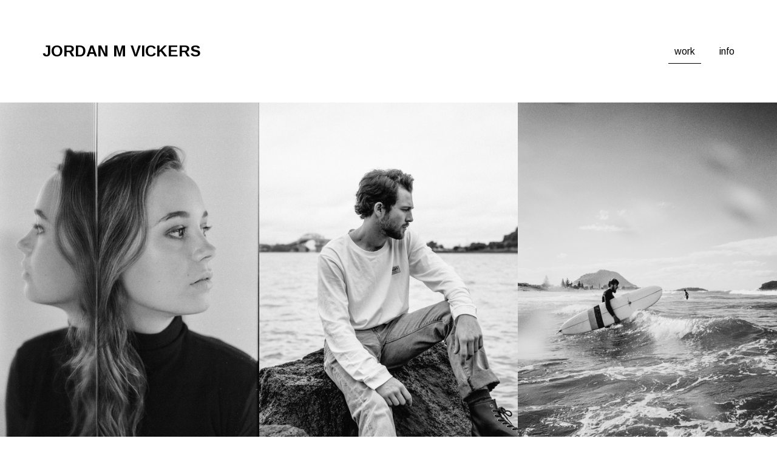

--- FILE ---
content_type: text/html; charset=UTF-8
request_url: https://jmvickers.com/
body_size: 130382
content:
<!DOCTYPE html>

<html lang="en">
<head>
<meta charset="utf-8"/>
<meta content="width=device-width, initial-scale=1" name="viewport"/>
<title>JORDAN M VICKERS - Work</title>
<meta content="Portfolio of Jordan Vickers, photographer in Auckland, New Zealand." name="Description"/>
<link crossorigin="" href="https://necolas.github.io/normalize.css/8.0.1/normalize.css" rel="stylesheet" type="text/css"/>
<link crossorigin="" href="https://cdnjs.cloudflare.com/ajax/libs/magnific-popup.js/1.1.0/magnific-popup.min.css" integrity="sha256-PZLhE6wwMbg4AB3d35ZdBF9HD/dI/y4RazA3iRDurss=" rel="stylesheet"/>
<link crossorigin="" href="https://fonts.googleapis.com/css2?family=Arimo:wght@400;700&amp;display=swap" rel="stylesheet"/>
<link href="https://jmvickers.com/main.css" rel="stylesheet"/>
<link href="https://jmvickers.com/apple-touch-icon.png" rel="apple-touch-icon" sizes="180x180"/>
<link href="https://jmvickers.com/favicon-32x32.png" rel="icon" sizes="32x32" type="image/png"/>
<link href="https://jmvickers.com/favicon-16x16.png" rel="icon" sizes="16x16" type="image/png"/>
</head>
<body>
<a id="top"></a>
<header>
<nav>
<a class="logo flex-center" href="https://jmvickers.com"><h1>JORDAN M VICKERS</h1></a>
<span class="spacer"></span>
<ul>
<li class="flex-center"><a class="active" href="https://jmvickers.com/">work</a></li>
<li class="flex-center"><a href="https://jmvickers.com/info.html">info</a></li>
</ul>
</nav>
</header>
<section class="mosaic-gallery">
<a href="https://jmvickers.com/images/gallery/main/derivatives/mosaic/1600w/001_Mirror%20Portrait%20Maddii%20Sutton%20Suburbia%20Studio.jpg">
<img alt="Mirror Portrait Maddii Sutton Suburbia Studio" class="image-process-mosaic" height="2500px" sizes="(max-width: 600px) 100vw, (max-width: 1000px) 50vw, (max-width: 1500px) 33.3vw, (max-width: 2000px) 25vw, 20vw" src="https://jmvickers.com/images/gallery/main/derivatives/mosaic/500w/001_Mirror%20Portrait%20Maddii%20Sutton%20Suburbia%20Studio.jpg" srcset="https://jmvickers.com/images/gallery/main/derivatives/mosaic/200w/001_Mirror%20Portrait%20Maddii%20Sutton%20Suburbia%20Studio.jpg 200w, https://jmvickers.com/images/gallery/main/derivatives/mosaic/500w/001_Mirror%20Portrait%20Maddii%20Sutton%20Suburbia%20Studio.jpg 500w, https://jmvickers.com/images/gallery/main/derivatives/mosaic/600w/001_Mirror%20Portrait%20Maddii%20Sutton%20Suburbia%20Studio.jpg 600w, https://jmvickers.com/images/gallery/main/derivatives/mosaic/1000w/001_Mirror%20Portrait%20Maddii%20Sutton%20Suburbia%20Studio.jpg 1000w, https://jmvickers.com/images/gallery/main/derivatives/mosaic/1200w/001_Mirror%20Portrait%20Maddii%20Sutton%20Suburbia%20Studio.jpg 1200w, https://jmvickers.com/images/gallery/main/derivatives/mosaic/1500w/001_Mirror%20Portrait%20Maddii%20Sutton%20Suburbia%20Studio.jpg 1500w, https://jmvickers.com/images/gallery/main/derivatives/mosaic/1600w/001_Mirror%20Portrait%20Maddii%20Sutton%20Suburbia%20Studio.jpg 1600w" width="1875px"/>
</a>
<a href="https://jmvickers.com/images/gallery/main/derivatives/mosaic/1600w/002_Alex%20Blackwood%20Grass%20Hill%20New%20Zealand.jpg">
<img alt="Alex Blackwood Grass Hill New Zealand" class="image-process-mosaic" height="1667px" sizes="(max-width: 600px) 100vw, (max-width: 1000px) 50vw, (max-width: 1500px) 33.3vw, (max-width: 2000px) 25vw, 20vw" src="https://jmvickers.com/images/gallery/main/derivatives/mosaic/500w/002_Alex%20Blackwood%20Grass%20Hill%20New%20Zealand.jpg" srcset="https://jmvickers.com/images/gallery/main/derivatives/mosaic/200w/002_Alex%20Blackwood%20Grass%20Hill%20New%20Zealand.jpg 200w, https://jmvickers.com/images/gallery/main/derivatives/mosaic/500w/002_Alex%20Blackwood%20Grass%20Hill%20New%20Zealand.jpg 500w, https://jmvickers.com/images/gallery/main/derivatives/mosaic/600w/002_Alex%20Blackwood%20Grass%20Hill%20New%20Zealand.jpg 600w, https://jmvickers.com/images/gallery/main/derivatives/mosaic/1000w/002_Alex%20Blackwood%20Grass%20Hill%20New%20Zealand.jpg 1000w, https://jmvickers.com/images/gallery/main/derivatives/mosaic/1200w/002_Alex%20Blackwood%20Grass%20Hill%20New%20Zealand.jpg 1200w, https://jmvickers.com/images/gallery/main/derivatives/mosaic/1500w/002_Alex%20Blackwood%20Grass%20Hill%20New%20Zealand.jpg 1500w, https://jmvickers.com/images/gallery/main/derivatives/mosaic/1600w/002_Alex%20Blackwood%20Grass%20Hill%20New%20Zealand.jpg 1600w" width="2500px"/>
</a>
<a href="https://jmvickers.com/images/gallery/main/derivatives/mosaic/1600w/003_Mercedes%20Headlight%20Detail.jpg">
<img alt="Mercedes Headlight Detail" class="image-process-mosaic" height="2500px" sizes="(max-width: 600px) 100vw, (max-width: 1000px) 50vw, (max-width: 1500px) 33.3vw, (max-width: 2000px) 25vw, 20vw" src="https://jmvickers.com/images/gallery/main/derivatives/mosaic/500w/003_Mercedes%20Headlight%20Detail.jpg" srcset="https://jmvickers.com/images/gallery/main/derivatives/mosaic/200w/003_Mercedes%20Headlight%20Detail.jpg 200w, https://jmvickers.com/images/gallery/main/derivatives/mosaic/500w/003_Mercedes%20Headlight%20Detail.jpg 500w, https://jmvickers.com/images/gallery/main/derivatives/mosaic/600w/003_Mercedes%20Headlight%20Detail.jpg 600w, https://jmvickers.com/images/gallery/main/derivatives/mosaic/1000w/003_Mercedes%20Headlight%20Detail.jpg 1000w, https://jmvickers.com/images/gallery/main/derivatives/mosaic/1200w/003_Mercedes%20Headlight%20Detail.jpg 1200w, https://jmvickers.com/images/gallery/main/derivatives/mosaic/1500w/003_Mercedes%20Headlight%20Detail.jpg 1500w, https://jmvickers.com/images/gallery/main/derivatives/mosaic/1600w/003_Mercedes%20Headlight%20Detail.jpg 1600w" width="1667px"/>
</a>
<a href="https://jmvickers.com/images/gallery/main/derivatives/mosaic/1600w/004_Architecture%20Buildings%20New%20Zealand.jpg">
<img alt="Architecture Buildings New Zealand" class="image-process-mosaic" height="2500px" sizes="(max-width: 600px) 100vw, (max-width: 1000px) 50vw, (max-width: 1500px) 33.3vw, (max-width: 2000px) 25vw, 20vw" src="https://jmvickers.com/images/gallery/main/derivatives/mosaic/500w/004_Architecture%20Buildings%20New%20Zealand.jpg" srcset="https://jmvickers.com/images/gallery/main/derivatives/mosaic/200w/004_Architecture%20Buildings%20New%20Zealand.jpg 200w, https://jmvickers.com/images/gallery/main/derivatives/mosaic/500w/004_Architecture%20Buildings%20New%20Zealand.jpg 500w, https://jmvickers.com/images/gallery/main/derivatives/mosaic/600w/004_Architecture%20Buildings%20New%20Zealand.jpg 600w, https://jmvickers.com/images/gallery/main/derivatives/mosaic/1000w/004_Architecture%20Buildings%20New%20Zealand.jpg 1000w, https://jmvickers.com/images/gallery/main/derivatives/mosaic/1200w/004_Architecture%20Buildings%20New%20Zealand.jpg 1200w, https://jmvickers.com/images/gallery/main/derivatives/mosaic/1500w/004_Architecture%20Buildings%20New%20Zealand.jpg 1500w, https://jmvickers.com/images/gallery/main/derivatives/mosaic/1600w/004_Architecture%20Buildings%20New%20Zealand.jpg 1600w" width="2500px"/>
</a>
<a href="https://jmvickers.com/images/gallery/main/derivatives/mosaic/1600w/005_Flit%20%26%20Steel%20Magazine%20Launch%20Maxim.jpg">
<img alt="Flit &amp; Steel Magazine Launch Maxim" class="image-process-mosaic" height="1667px" sizes="(max-width: 600px) 100vw, (max-width: 1000px) 50vw, (max-width: 1500px) 33.3vw, (max-width: 2000px) 25vw, 20vw" src="https://jmvickers.com/images/gallery/main/derivatives/mosaic/500w/005_Flit%20%26%20Steel%20Magazine%20Launch%20Maxim.jpg" srcset="https://jmvickers.com/images/gallery/main/derivatives/mosaic/200w/005_Flit%20%26%20Steel%20Magazine%20Launch%20Maxim.jpg 200w, https://jmvickers.com/images/gallery/main/derivatives/mosaic/500w/005_Flit%20%26%20Steel%20Magazine%20Launch%20Maxim.jpg 500w, https://jmvickers.com/images/gallery/main/derivatives/mosaic/600w/005_Flit%20%26%20Steel%20Magazine%20Launch%20Maxim.jpg 600w, https://jmvickers.com/images/gallery/main/derivatives/mosaic/1000w/005_Flit%20%26%20Steel%20Magazine%20Launch%20Maxim.jpg 1000w, https://jmvickers.com/images/gallery/main/derivatives/mosaic/1200w/005_Flit%20%26%20Steel%20Magazine%20Launch%20Maxim.jpg 1200w, https://jmvickers.com/images/gallery/main/derivatives/mosaic/1500w/005_Flit%20%26%20Steel%20Magazine%20Launch%20Maxim.jpg 1500w, https://jmvickers.com/images/gallery/main/derivatives/mosaic/1600w/005_Flit%20%26%20Steel%20Magazine%20Launch%20Maxim.jpg 1600w" width="2500px"/>
</a>
<a href="https://jmvickers.com/images/gallery/main/derivatives/mosaic/1600w/006_Artwork%20Black%20and%20White%20Mount%20Beach%20Surf.jpg">
<img alt="Artwork Black and White Mount Beach Surf" class="image-process-mosaic" height="2500px" sizes="(max-width: 600px) 100vw, (max-width: 1000px) 50vw, (max-width: 1500px) 33.3vw, (max-width: 2000px) 25vw, 20vw" src="https://jmvickers.com/images/gallery/main/derivatives/mosaic/500w/006_Artwork%20Black%20and%20White%20Mount%20Beach%20Surf.jpg" srcset="https://jmvickers.com/images/gallery/main/derivatives/mosaic/200w/006_Artwork%20Black%20and%20White%20Mount%20Beach%20Surf.jpg 200w, https://jmvickers.com/images/gallery/main/derivatives/mosaic/500w/006_Artwork%20Black%20and%20White%20Mount%20Beach%20Surf.jpg 500w, https://jmvickers.com/images/gallery/main/derivatives/mosaic/600w/006_Artwork%20Black%20and%20White%20Mount%20Beach%20Surf.jpg 600w, https://jmvickers.com/images/gallery/main/derivatives/mosaic/1000w/006_Artwork%20Black%20and%20White%20Mount%20Beach%20Surf.jpg 1000w, https://jmvickers.com/images/gallery/main/derivatives/mosaic/1200w/006_Artwork%20Black%20and%20White%20Mount%20Beach%20Surf.jpg 1200w, https://jmvickers.com/images/gallery/main/derivatives/mosaic/1500w/006_Artwork%20Black%20and%20White%20Mount%20Beach%20Surf.jpg 1500w, https://jmvickers.com/images/gallery/main/derivatives/mosaic/1600w/006_Artwork%20Black%20and%20White%20Mount%20Beach%20Surf.jpg 1600w" width="1875px"/>
</a>
<a href="https://jmvickers.com/images/gallery/main/derivatives/mosaic/1600w/007_Westside%20Boogie%20Artist%20Concert%20Portrait.jpg">
<img alt="Westside Boogie Artist Concert Portrait" class="image-process-mosaic" height="2500px" sizes="(max-width: 600px) 100vw, (max-width: 1000px) 50vw, (max-width: 1500px) 33.3vw, (max-width: 2000px) 25vw, 20vw" src="https://jmvickers.com/images/gallery/main/derivatives/mosaic/500w/007_Westside%20Boogie%20Artist%20Concert%20Portrait.jpg" srcset="https://jmvickers.com/images/gallery/main/derivatives/mosaic/200w/007_Westside%20Boogie%20Artist%20Concert%20Portrait.jpg 200w, https://jmvickers.com/images/gallery/main/derivatives/mosaic/500w/007_Westside%20Boogie%20Artist%20Concert%20Portrait.jpg 500w, https://jmvickers.com/images/gallery/main/derivatives/mosaic/600w/007_Westside%20Boogie%20Artist%20Concert%20Portrait.jpg 600w, https://jmvickers.com/images/gallery/main/derivatives/mosaic/1000w/007_Westside%20Boogie%20Artist%20Concert%20Portrait.jpg 1000w, https://jmvickers.com/images/gallery/main/derivatives/mosaic/1200w/007_Westside%20Boogie%20Artist%20Concert%20Portrait.jpg 1200w, https://jmvickers.com/images/gallery/main/derivatives/mosaic/1500w/007_Westside%20Boogie%20Artist%20Concert%20Portrait.jpg 1500w, https://jmvickers.com/images/gallery/main/derivatives/mosaic/1600w/007_Westside%20Boogie%20Artist%20Concert%20Portrait.jpg 1600w" width="1667px"/>
</a>
<a href="https://jmvickers.com/images/gallery/main/derivatives/mosaic/1600w/008_Black%20and%20White%20Mountain%20Portrait.jpg">
<img alt="Black and White Mountain Portrait" class="image-process-mosaic" height="2500px" sizes="(max-width: 600px) 100vw, (max-width: 1000px) 50vw, (max-width: 1500px) 33.3vw, (max-width: 2000px) 25vw, 20vw" src="https://jmvickers.com/images/gallery/main/derivatives/mosaic/500w/008_Black%20and%20White%20Mountain%20Portrait.jpg" srcset="https://jmvickers.com/images/gallery/main/derivatives/mosaic/200w/008_Black%20and%20White%20Mountain%20Portrait.jpg 200w, https://jmvickers.com/images/gallery/main/derivatives/mosaic/500w/008_Black%20and%20White%20Mountain%20Portrait.jpg 500w, https://jmvickers.com/images/gallery/main/derivatives/mosaic/600w/008_Black%20and%20White%20Mountain%20Portrait.jpg 600w, https://jmvickers.com/images/gallery/main/derivatives/mosaic/1000w/008_Black%20and%20White%20Mountain%20Portrait.jpg 1000w, https://jmvickers.com/images/gallery/main/derivatives/mosaic/1200w/008_Black%20and%20White%20Mountain%20Portrait.jpg 1200w, https://jmvickers.com/images/gallery/main/derivatives/mosaic/1500w/008_Black%20and%20White%20Mountain%20Portrait.jpg 1500w, https://jmvickers.com/images/gallery/main/derivatives/mosaic/1600w/008_Black%20and%20White%20Mountain%20Portrait.jpg 1600w" width="1875px"/>
</a>
<a href="https://jmvickers.com/images/gallery/main/derivatives/mosaic/1600w/009_Festival%20One%20Punters%20Crowd.jpg">
<img alt="Festival One Punters Crowd" class="image-process-mosaic" height="1667px" sizes="(max-width: 600px) 100vw, (max-width: 1000px) 50vw, (max-width: 1500px) 33.3vw, (max-width: 2000px) 25vw, 20vw" src="https://jmvickers.com/images/gallery/main/derivatives/mosaic/500w/009_Festival%20One%20Punters%20Crowd.jpg" srcset="https://jmvickers.com/images/gallery/main/derivatives/mosaic/200w/009_Festival%20One%20Punters%20Crowd.jpg 200w, https://jmvickers.com/images/gallery/main/derivatives/mosaic/500w/009_Festival%20One%20Punters%20Crowd.jpg 500w, https://jmvickers.com/images/gallery/main/derivatives/mosaic/600w/009_Festival%20One%20Punters%20Crowd.jpg 600w, https://jmvickers.com/images/gallery/main/derivatives/mosaic/1000w/009_Festival%20One%20Punters%20Crowd.jpg 1000w, https://jmvickers.com/images/gallery/main/derivatives/mosaic/1200w/009_Festival%20One%20Punters%20Crowd.jpg 1200w, https://jmvickers.com/images/gallery/main/derivatives/mosaic/1500w/009_Festival%20One%20Punters%20Crowd.jpg 1500w, https://jmvickers.com/images/gallery/main/derivatives/mosaic/1600w/009_Festival%20One%20Punters%20Crowd.jpg 1600w" width="2500px"/>
</a>
<a href="https://jmvickers.com/images/gallery/main/derivatives/mosaic/1600w/010_Auckland%20Navy%20Ship%20Flags.jpg">
<img alt="Auckland Navy Ship Flags" class="image-process-mosaic" height="1667px" sizes="(max-width: 600px) 100vw, (max-width: 1000px) 50vw, (max-width: 1500px) 33.3vw, (max-width: 2000px) 25vw, 20vw" src="https://jmvickers.com/images/gallery/main/derivatives/mosaic/500w/010_Auckland%20Navy%20Ship%20Flags.jpg" srcset="https://jmvickers.com/images/gallery/main/derivatives/mosaic/200w/010_Auckland%20Navy%20Ship%20Flags.jpg 200w, https://jmvickers.com/images/gallery/main/derivatives/mosaic/500w/010_Auckland%20Navy%20Ship%20Flags.jpg 500w, https://jmvickers.com/images/gallery/main/derivatives/mosaic/600w/010_Auckland%20Navy%20Ship%20Flags.jpg 600w, https://jmvickers.com/images/gallery/main/derivatives/mosaic/1000w/010_Auckland%20Navy%20Ship%20Flags.jpg 1000w, https://jmvickers.com/images/gallery/main/derivatives/mosaic/1200w/010_Auckland%20Navy%20Ship%20Flags.jpg 1200w, https://jmvickers.com/images/gallery/main/derivatives/mosaic/1500w/010_Auckland%20Navy%20Ship%20Flags.jpg 1500w, https://jmvickers.com/images/gallery/main/derivatives/mosaic/1600w/010_Auckland%20Navy%20Ship%20Flags.jpg 1600w" width="2500px"/>
</a>
<a href="https://jmvickers.com/images/gallery/main/derivatives/mosaic/1600w/011_Filter%20Coffee%20Diner%20Tray.jpg">
<img alt="Filter Coffee Diner Tray" class="image-process-mosaic" height="2500px" sizes="(max-width: 600px) 100vw, (max-width: 1000px) 50vw, (max-width: 1500px) 33.3vw, (max-width: 2000px) 25vw, 20vw" src="https://jmvickers.com/images/gallery/main/derivatives/mosaic/500w/011_Filter%20Coffee%20Diner%20Tray.jpg" srcset="https://jmvickers.com/images/gallery/main/derivatives/mosaic/200w/011_Filter%20Coffee%20Diner%20Tray.jpg 200w, https://jmvickers.com/images/gallery/main/derivatives/mosaic/500w/011_Filter%20Coffee%20Diner%20Tray.jpg 500w, https://jmvickers.com/images/gallery/main/derivatives/mosaic/600w/011_Filter%20Coffee%20Diner%20Tray.jpg 600w, https://jmvickers.com/images/gallery/main/derivatives/mosaic/1000w/011_Filter%20Coffee%20Diner%20Tray.jpg 1000w, https://jmvickers.com/images/gallery/main/derivatives/mosaic/1200w/011_Filter%20Coffee%20Diner%20Tray.jpg 1200w, https://jmvickers.com/images/gallery/main/derivatives/mosaic/1500w/011_Filter%20Coffee%20Diner%20Tray.jpg 1500w, https://jmvickers.com/images/gallery/main/derivatives/mosaic/1600w/011_Filter%20Coffee%20Diner%20Tray.jpg 1600w" width="1875px"/>
</a>
<a href="https://jmvickers.com/images/gallery/main/derivatives/mosaic/1600w/012_Fashion%20Portrait%20Man%20Parking%20Building%20Sunrise.jpg">
<img alt="Fashion Portrait Man Parking Building Sunrise" class="image-process-mosaic" height="2500px" sizes="(max-width: 600px) 100vw, (max-width: 1000px) 50vw, (max-width: 1500px) 33.3vw, (max-width: 2000px) 25vw, 20vw" src="https://jmvickers.com/images/gallery/main/derivatives/mosaic/500w/012_Fashion%20Portrait%20Man%20Parking%20Building%20Sunrise.jpg" srcset="https://jmvickers.com/images/gallery/main/derivatives/mosaic/200w/012_Fashion%20Portrait%20Man%20Parking%20Building%20Sunrise.jpg 200w, https://jmvickers.com/images/gallery/main/derivatives/mosaic/500w/012_Fashion%20Portrait%20Man%20Parking%20Building%20Sunrise.jpg 500w, https://jmvickers.com/images/gallery/main/derivatives/mosaic/600w/012_Fashion%20Portrait%20Man%20Parking%20Building%20Sunrise.jpg 600w, https://jmvickers.com/images/gallery/main/derivatives/mosaic/1000w/012_Fashion%20Portrait%20Man%20Parking%20Building%20Sunrise.jpg 1000w, https://jmvickers.com/images/gallery/main/derivatives/mosaic/1200w/012_Fashion%20Portrait%20Man%20Parking%20Building%20Sunrise.jpg 1200w, https://jmvickers.com/images/gallery/main/derivatives/mosaic/1500w/012_Fashion%20Portrait%20Man%20Parking%20Building%20Sunrise.jpg 1500w, https://jmvickers.com/images/gallery/main/derivatives/mosaic/1600w/012_Fashion%20Portrait%20Man%20Parking%20Building%20Sunrise.jpg 1600w" width="1667px"/>
</a>
<a href="https://jmvickers.com/images/gallery/main/derivatives/mosaic/1600w/013_Drummer%20Stage%20Lights%20Concert.jpg">
<img alt="Drummer Stage Lights Concert" class="image-process-mosaic" height="2500px" sizes="(max-width: 600px) 100vw, (max-width: 1000px) 50vw, (max-width: 1500px) 33.3vw, (max-width: 2000px) 25vw, 20vw" src="https://jmvickers.com/images/gallery/main/derivatives/mosaic/500w/013_Drummer%20Stage%20Lights%20Concert.jpg" srcset="https://jmvickers.com/images/gallery/main/derivatives/mosaic/200w/013_Drummer%20Stage%20Lights%20Concert.jpg 200w, https://jmvickers.com/images/gallery/main/derivatives/mosaic/500w/013_Drummer%20Stage%20Lights%20Concert.jpg 500w, https://jmvickers.com/images/gallery/main/derivatives/mosaic/600w/013_Drummer%20Stage%20Lights%20Concert.jpg 600w, https://jmvickers.com/images/gallery/main/derivatives/mosaic/1000w/013_Drummer%20Stage%20Lights%20Concert.jpg 1000w, https://jmvickers.com/images/gallery/main/derivatives/mosaic/1200w/013_Drummer%20Stage%20Lights%20Concert.jpg 1200w, https://jmvickers.com/images/gallery/main/derivatives/mosaic/1500w/013_Drummer%20Stage%20Lights%20Concert.jpg 1500w, https://jmvickers.com/images/gallery/main/derivatives/mosaic/1600w/013_Drummer%20Stage%20Lights%20Concert.jpg 1600w" width="1667px"/>
</a>
<a href="https://jmvickers.com/images/gallery/main/derivatives/mosaic/1600w/014_Beach%20Shorts%20Fashion%20Textures.jpg">
<img alt="Beach Shorts Fashion Textures" class="image-process-mosaic" height="1667px" sizes="(max-width: 600px) 100vw, (max-width: 1000px) 50vw, (max-width: 1500px) 33.3vw, (max-width: 2000px) 25vw, 20vw" src="https://jmvickers.com/images/gallery/main/derivatives/mosaic/500w/014_Beach%20Shorts%20Fashion%20Textures.jpg" srcset="https://jmvickers.com/images/gallery/main/derivatives/mosaic/200w/014_Beach%20Shorts%20Fashion%20Textures.jpg 200w, https://jmvickers.com/images/gallery/main/derivatives/mosaic/500w/014_Beach%20Shorts%20Fashion%20Textures.jpg 500w, https://jmvickers.com/images/gallery/main/derivatives/mosaic/600w/014_Beach%20Shorts%20Fashion%20Textures.jpg 600w, https://jmvickers.com/images/gallery/main/derivatives/mosaic/1000w/014_Beach%20Shorts%20Fashion%20Textures.jpg 1000w, https://jmvickers.com/images/gallery/main/derivatives/mosaic/1200w/014_Beach%20Shorts%20Fashion%20Textures.jpg 1200w, https://jmvickers.com/images/gallery/main/derivatives/mosaic/1500w/014_Beach%20Shorts%20Fashion%20Textures.jpg 1500w, https://jmvickers.com/images/gallery/main/derivatives/mosaic/1600w/014_Beach%20Shorts%20Fashion%20Textures.jpg 1600w" width="2500px"/>
</a>
<a href="https://jmvickers.com/images/gallery/main/derivatives/mosaic/1600w/015_Mercedes%20Hero%20Parked%20Yellow%20Lines.jpg">
<img alt="Mercedes Hero Parked Yellow Lines" class="image-process-mosaic" height="2500px" sizes="(max-width: 600px) 100vw, (max-width: 1000px) 50vw, (max-width: 1500px) 33.3vw, (max-width: 2000px) 25vw, 20vw" src="https://jmvickers.com/images/gallery/main/derivatives/mosaic/500w/015_Mercedes%20Hero%20Parked%20Yellow%20Lines.jpg" srcset="https://jmvickers.com/images/gallery/main/derivatives/mosaic/200w/015_Mercedes%20Hero%20Parked%20Yellow%20Lines.jpg 200w, https://jmvickers.com/images/gallery/main/derivatives/mosaic/500w/015_Mercedes%20Hero%20Parked%20Yellow%20Lines.jpg 500w, https://jmvickers.com/images/gallery/main/derivatives/mosaic/600w/015_Mercedes%20Hero%20Parked%20Yellow%20Lines.jpg 600w, https://jmvickers.com/images/gallery/main/derivatives/mosaic/1000w/015_Mercedes%20Hero%20Parked%20Yellow%20Lines.jpg 1000w, https://jmvickers.com/images/gallery/main/derivatives/mosaic/1200w/015_Mercedes%20Hero%20Parked%20Yellow%20Lines.jpg 1200w, https://jmvickers.com/images/gallery/main/derivatives/mosaic/1500w/015_Mercedes%20Hero%20Parked%20Yellow%20Lines.jpg 1500w, https://jmvickers.com/images/gallery/main/derivatives/mosaic/1600w/015_Mercedes%20Hero%20Parked%20Yellow%20Lines.jpg 1600w" width="1667px"/>
</a>
<a href="https://jmvickers.com/images/gallery/main/derivatives/mosaic/1600w/016_Landscape%20Texture%20Artwork.jpg">
<img alt="Landscape Texture Artwork" class="image-process-mosaic" height="1666px" sizes="(max-width: 600px) 100vw, (max-width: 1000px) 50vw, (max-width: 1500px) 33.3vw, (max-width: 2000px) 25vw, 20vw" src="https://jmvickers.com/images/gallery/main/derivatives/mosaic/500w/016_Landscape%20Texture%20Artwork.jpg" srcset="https://jmvickers.com/images/gallery/main/derivatives/mosaic/200w/016_Landscape%20Texture%20Artwork.jpg 200w, https://jmvickers.com/images/gallery/main/derivatives/mosaic/500w/016_Landscape%20Texture%20Artwork.jpg 500w, https://jmvickers.com/images/gallery/main/derivatives/mosaic/600w/016_Landscape%20Texture%20Artwork.jpg 600w, https://jmvickers.com/images/gallery/main/derivatives/mosaic/1000w/016_Landscape%20Texture%20Artwork.jpg 1000w, https://jmvickers.com/images/gallery/main/derivatives/mosaic/1200w/016_Landscape%20Texture%20Artwork.jpg 1200w, https://jmvickers.com/images/gallery/main/derivatives/mosaic/1500w/016_Landscape%20Texture%20Artwork.jpg 1500w, https://jmvickers.com/images/gallery/main/derivatives/mosaic/1600w/016_Landscape%20Texture%20Artwork.jpg 1600w" width="2500px"/>
</a>
<a href="https://jmvickers.com/images/gallery/main/derivatives/mosaic/1600w/017_Scooter%20Repair%20Fingers%20Detail.jpg">
<img alt="Scooter Repair Fingers Detail" class="image-process-mosaic" height="2500px" sizes="(max-width: 600px) 100vw, (max-width: 1000px) 50vw, (max-width: 1500px) 33.3vw, (max-width: 2000px) 25vw, 20vw" src="https://jmvickers.com/images/gallery/main/derivatives/mosaic/500w/017_Scooter%20Repair%20Fingers%20Detail.jpg" srcset="https://jmvickers.com/images/gallery/main/derivatives/mosaic/200w/017_Scooter%20Repair%20Fingers%20Detail.jpg 200w, https://jmvickers.com/images/gallery/main/derivatives/mosaic/500w/017_Scooter%20Repair%20Fingers%20Detail.jpg 500w, https://jmvickers.com/images/gallery/main/derivatives/mosaic/600w/017_Scooter%20Repair%20Fingers%20Detail.jpg 600w, https://jmvickers.com/images/gallery/main/derivatives/mosaic/1000w/017_Scooter%20Repair%20Fingers%20Detail.jpg 1000w, https://jmvickers.com/images/gallery/main/derivatives/mosaic/1200w/017_Scooter%20Repair%20Fingers%20Detail.jpg 1200w, https://jmvickers.com/images/gallery/main/derivatives/mosaic/1500w/017_Scooter%20Repair%20Fingers%20Detail.jpg 1500w, https://jmvickers.com/images/gallery/main/derivatives/mosaic/1600w/017_Scooter%20Repair%20Fingers%20Detail.jpg 1600w" width="1875px"/>
</a>
<a href="https://jmvickers.com/images/gallery/main/derivatives/mosaic/1600w/018_Women%27s%20Fashion%20New%20Zealand%20Portrait%20Ashley%20Carlson.jpg">
<img alt="Women's Fashion New Zealand Portrait Ashley Carlson" class="image-process-mosaic" height="2500px" sizes="(max-width: 600px) 100vw, (max-width: 1000px) 50vw, (max-width: 1500px) 33.3vw, (max-width: 2000px) 25vw, 20vw" src="https://jmvickers.com/images/gallery/main/derivatives/mosaic/500w/018_Women%27s%20Fashion%20New%20Zealand%20Portrait%20Ashley%20Carlson.jpg" srcset="https://jmvickers.com/images/gallery/main/derivatives/mosaic/200w/018_Women%27s%20Fashion%20New%20Zealand%20Portrait%20Ashley%20Carlson.jpg 200w, https://jmvickers.com/images/gallery/main/derivatives/mosaic/500w/018_Women%27s%20Fashion%20New%20Zealand%20Portrait%20Ashley%20Carlson.jpg 500w, https://jmvickers.com/images/gallery/main/derivatives/mosaic/600w/018_Women%27s%20Fashion%20New%20Zealand%20Portrait%20Ashley%20Carlson.jpg 600w, https://jmvickers.com/images/gallery/main/derivatives/mosaic/1000w/018_Women%27s%20Fashion%20New%20Zealand%20Portrait%20Ashley%20Carlson.jpg 1000w, https://jmvickers.com/images/gallery/main/derivatives/mosaic/1200w/018_Women%27s%20Fashion%20New%20Zealand%20Portrait%20Ashley%20Carlson.jpg 1200w, https://jmvickers.com/images/gallery/main/derivatives/mosaic/1500w/018_Women%27s%20Fashion%20New%20Zealand%20Portrait%20Ashley%20Carlson.jpg 1500w, https://jmvickers.com/images/gallery/main/derivatives/mosaic/1600w/018_Women%27s%20Fashion%20New%20Zealand%20Portrait%20Ashley%20Carlson.jpg 1600w" width="1880px"/>
</a>
<a href="https://jmvickers.com/images/gallery/main/derivatives/mosaic/1600w/019_Chair%20in%20Suburbia%20Studio%20Film.jpg">
<img alt="Chair in Suburbia Studio Film" class="image-process-mosaic" height="2500px" sizes="(max-width: 600px) 100vw, (max-width: 1000px) 50vw, (max-width: 1500px) 33.3vw, (max-width: 2000px) 25vw, 20vw" src="https://jmvickers.com/images/gallery/main/derivatives/mosaic/500w/019_Chair%20in%20Suburbia%20Studio%20Film.jpg" srcset="https://jmvickers.com/images/gallery/main/derivatives/mosaic/200w/019_Chair%20in%20Suburbia%20Studio%20Film.jpg 200w, https://jmvickers.com/images/gallery/main/derivatives/mosaic/500w/019_Chair%20in%20Suburbia%20Studio%20Film.jpg 500w, https://jmvickers.com/images/gallery/main/derivatives/mosaic/600w/019_Chair%20in%20Suburbia%20Studio%20Film.jpg 600w, https://jmvickers.com/images/gallery/main/derivatives/mosaic/1000w/019_Chair%20in%20Suburbia%20Studio%20Film.jpg 1000w, https://jmvickers.com/images/gallery/main/derivatives/mosaic/1200w/019_Chair%20in%20Suburbia%20Studio%20Film.jpg 1200w, https://jmvickers.com/images/gallery/main/derivatives/mosaic/1500w/019_Chair%20in%20Suburbia%20Studio%20Film.jpg 1500w, https://jmvickers.com/images/gallery/main/derivatives/mosaic/1600w/019_Chair%20in%20Suburbia%20Studio%20Film.jpg 1600w" width="1655px"/>
</a>
<a href="https://jmvickers.com/images/gallery/main/derivatives/mosaic/1600w/020_Commerical%20Building.jpg">
<img alt="Commerical Building" class="image-process-mosaic" height="2500px" sizes="(max-width: 600px) 100vw, (max-width: 1000px) 50vw, (max-width: 1500px) 33.3vw, (max-width: 2000px) 25vw, 20vw" src="https://jmvickers.com/images/gallery/main/derivatives/mosaic/500w/020_Commerical%20Building.jpg" srcset="https://jmvickers.com/images/gallery/main/derivatives/mosaic/200w/020_Commerical%20Building.jpg 200w, https://jmvickers.com/images/gallery/main/derivatives/mosaic/500w/020_Commerical%20Building.jpg 500w, https://jmvickers.com/images/gallery/main/derivatives/mosaic/600w/020_Commerical%20Building.jpg 600w, https://jmvickers.com/images/gallery/main/derivatives/mosaic/1000w/020_Commerical%20Building.jpg 1000w, https://jmvickers.com/images/gallery/main/derivatives/mosaic/1200w/020_Commerical%20Building.jpg 1200w, https://jmvickers.com/images/gallery/main/derivatives/mosaic/1500w/020_Commerical%20Building.jpg 1500w, https://jmvickers.com/images/gallery/main/derivatives/mosaic/1600w/020_Commerical%20Building.jpg 1600w" width="1667px"/>
</a>
<a href="https://jmvickers.com/images/gallery/main/derivatives/mosaic/1600w/021_Tail%20Lights%20Traffic%20Auckland.jpg">
<img alt="Tail Lights Traffic Auckland" class="image-process-mosaic" height="1667px" sizes="(max-width: 600px) 100vw, (max-width: 1000px) 50vw, (max-width: 1500px) 33.3vw, (max-width: 2000px) 25vw, 20vw" src="https://jmvickers.com/images/gallery/main/derivatives/mosaic/500w/021_Tail%20Lights%20Traffic%20Auckland.jpg" srcset="https://jmvickers.com/images/gallery/main/derivatives/mosaic/200w/021_Tail%20Lights%20Traffic%20Auckland.jpg 200w, https://jmvickers.com/images/gallery/main/derivatives/mosaic/500w/021_Tail%20Lights%20Traffic%20Auckland.jpg 500w, https://jmvickers.com/images/gallery/main/derivatives/mosaic/600w/021_Tail%20Lights%20Traffic%20Auckland.jpg 600w, https://jmvickers.com/images/gallery/main/derivatives/mosaic/1000w/021_Tail%20Lights%20Traffic%20Auckland.jpg 1000w, https://jmvickers.com/images/gallery/main/derivatives/mosaic/1200w/021_Tail%20Lights%20Traffic%20Auckland.jpg 1200w, https://jmvickers.com/images/gallery/main/derivatives/mosaic/1500w/021_Tail%20Lights%20Traffic%20Auckland.jpg 1500w, https://jmvickers.com/images/gallery/main/derivatives/mosaic/1600w/021_Tail%20Lights%20Traffic%20Auckland.jpg 1600w" width="2500px"/>
</a>
<a href="https://jmvickers.com/images/gallery/main/derivatives/mosaic/1600w/022_Hair%20Styling%20Girl%20Suit%20Fashion.jpg">
<img alt="Hair Styling Girl Suit Fashion" class="image-process-mosaic" height="2500px" sizes="(max-width: 600px) 100vw, (max-width: 1000px) 50vw, (max-width: 1500px) 33.3vw, (max-width: 2000px) 25vw, 20vw" src="https://jmvickers.com/images/gallery/main/derivatives/mosaic/500w/022_Hair%20Styling%20Girl%20Suit%20Fashion.jpg" srcset="https://jmvickers.com/images/gallery/main/derivatives/mosaic/200w/022_Hair%20Styling%20Girl%20Suit%20Fashion.jpg 200w, https://jmvickers.com/images/gallery/main/derivatives/mosaic/500w/022_Hair%20Styling%20Girl%20Suit%20Fashion.jpg 500w, https://jmvickers.com/images/gallery/main/derivatives/mosaic/600w/022_Hair%20Styling%20Girl%20Suit%20Fashion.jpg 600w, https://jmvickers.com/images/gallery/main/derivatives/mosaic/1000w/022_Hair%20Styling%20Girl%20Suit%20Fashion.jpg 1000w, https://jmvickers.com/images/gallery/main/derivatives/mosaic/1200w/022_Hair%20Styling%20Girl%20Suit%20Fashion.jpg 1200w, https://jmvickers.com/images/gallery/main/derivatives/mosaic/1500w/022_Hair%20Styling%20Girl%20Suit%20Fashion.jpg 1500w, https://jmvickers.com/images/gallery/main/derivatives/mosaic/1600w/022_Hair%20Styling%20Girl%20Suit%20Fashion.jpg 1600w" width="1667px"/>
</a>
<a href="https://jmvickers.com/images/gallery/main/derivatives/mosaic/1600w/023_Documentary%20Victoria%20Park%20Skatepark.jpg">
<img alt="Documentary Victoria Park Skatepark" class="image-process-mosaic" height="1667px" sizes="(max-width: 600px) 100vw, (max-width: 1000px) 50vw, (max-width: 1500px) 33.3vw, (max-width: 2000px) 25vw, 20vw" src="https://jmvickers.com/images/gallery/main/derivatives/mosaic/500w/023_Documentary%20Victoria%20Park%20Skatepark.jpg" srcset="https://jmvickers.com/images/gallery/main/derivatives/mosaic/200w/023_Documentary%20Victoria%20Park%20Skatepark.jpg 200w, https://jmvickers.com/images/gallery/main/derivatives/mosaic/500w/023_Documentary%20Victoria%20Park%20Skatepark.jpg 500w, https://jmvickers.com/images/gallery/main/derivatives/mosaic/600w/023_Documentary%20Victoria%20Park%20Skatepark.jpg 600w, https://jmvickers.com/images/gallery/main/derivatives/mosaic/1000w/023_Documentary%20Victoria%20Park%20Skatepark.jpg 1000w, https://jmvickers.com/images/gallery/main/derivatives/mosaic/1200w/023_Documentary%20Victoria%20Park%20Skatepark.jpg 1200w, https://jmvickers.com/images/gallery/main/derivatives/mosaic/1500w/023_Documentary%20Victoria%20Park%20Skatepark.jpg 1500w, https://jmvickers.com/images/gallery/main/derivatives/mosaic/1600w/023_Documentary%20Victoria%20Park%20Skatepark.jpg 1600w" width="2500px"/>
</a>
<a href="https://jmvickers.com/images/gallery/main/derivatives/mosaic/1600w/024_BMX%20Bowl%20Jump.jpg">
<img alt="BMX Bowl Jump" class="image-process-mosaic" height="2500px" sizes="(max-width: 600px) 100vw, (max-width: 1000px) 50vw, (max-width: 1500px) 33.3vw, (max-width: 2000px) 25vw, 20vw" src="https://jmvickers.com/images/gallery/main/derivatives/mosaic/500w/024_BMX%20Bowl%20Jump.jpg" srcset="https://jmvickers.com/images/gallery/main/derivatives/mosaic/200w/024_BMX%20Bowl%20Jump.jpg 200w, https://jmvickers.com/images/gallery/main/derivatives/mosaic/500w/024_BMX%20Bowl%20Jump.jpg 500w, https://jmvickers.com/images/gallery/main/derivatives/mosaic/600w/024_BMX%20Bowl%20Jump.jpg 600w, https://jmvickers.com/images/gallery/main/derivatives/mosaic/1000w/024_BMX%20Bowl%20Jump.jpg 1000w, https://jmvickers.com/images/gallery/main/derivatives/mosaic/1200w/024_BMX%20Bowl%20Jump.jpg 1200w, https://jmvickers.com/images/gallery/main/derivatives/mosaic/1500w/024_BMX%20Bowl%20Jump.jpg 1500w, https://jmvickers.com/images/gallery/main/derivatives/mosaic/1600w/024_BMX%20Bowl%20Jump.jpg 1600w" width="1667px"/>
</a>
<a href="https://jmvickers.com/images/gallery/main/derivatives/mosaic/1600w/025_City%20Street%20Fashion%20Portrait.jpg">
<img alt="City Street Fashion Portrait" class="image-process-mosaic" height="2500px" sizes="(max-width: 600px) 100vw, (max-width: 1000px) 50vw, (max-width: 1500px) 33.3vw, (max-width: 2000px) 25vw, 20vw" src="https://jmvickers.com/images/gallery/main/derivatives/mosaic/500w/025_City%20Street%20Fashion%20Portrait.jpg" srcset="https://jmvickers.com/images/gallery/main/derivatives/mosaic/200w/025_City%20Street%20Fashion%20Portrait.jpg 200w, https://jmvickers.com/images/gallery/main/derivatives/mosaic/500w/025_City%20Street%20Fashion%20Portrait.jpg 500w, https://jmvickers.com/images/gallery/main/derivatives/mosaic/600w/025_City%20Street%20Fashion%20Portrait.jpg 600w, https://jmvickers.com/images/gallery/main/derivatives/mosaic/1000w/025_City%20Street%20Fashion%20Portrait.jpg 1000w, https://jmvickers.com/images/gallery/main/derivatives/mosaic/1200w/025_City%20Street%20Fashion%20Portrait.jpg 1200w, https://jmvickers.com/images/gallery/main/derivatives/mosaic/1500w/025_City%20Street%20Fashion%20Portrait.jpg 1500w, https://jmvickers.com/images/gallery/main/derivatives/mosaic/1600w/025_City%20Street%20Fashion%20Portrait.jpg 1600w" width="1667px"/>
</a>
<a href="https://jmvickers.com/images/gallery/main/derivatives/mosaic/1600w/026_Dodge%20Film%20Classic%20Car%20Photography.jpg">
<img alt="Dodge Film Classic Car Photography" class="image-process-mosaic" height="2500px" sizes="(max-width: 600px) 100vw, (max-width: 1000px) 50vw, (max-width: 1500px) 33.3vw, (max-width: 2000px) 25vw, 20vw" src="https://jmvickers.com/images/gallery/main/derivatives/mosaic/500w/026_Dodge%20Film%20Classic%20Car%20Photography.jpg" srcset="https://jmvickers.com/images/gallery/main/derivatives/mosaic/200w/026_Dodge%20Film%20Classic%20Car%20Photography.jpg 200w, https://jmvickers.com/images/gallery/main/derivatives/mosaic/500w/026_Dodge%20Film%20Classic%20Car%20Photography.jpg 500w, https://jmvickers.com/images/gallery/main/derivatives/mosaic/600w/026_Dodge%20Film%20Classic%20Car%20Photography.jpg 600w, https://jmvickers.com/images/gallery/main/derivatives/mosaic/1000w/026_Dodge%20Film%20Classic%20Car%20Photography.jpg 1000w, https://jmvickers.com/images/gallery/main/derivatives/mosaic/1200w/026_Dodge%20Film%20Classic%20Car%20Photography.jpg 1200w, https://jmvickers.com/images/gallery/main/derivatives/mosaic/1500w/026_Dodge%20Film%20Classic%20Car%20Photography.jpg 1500w, https://jmvickers.com/images/gallery/main/derivatives/mosaic/1600w/026_Dodge%20Film%20Classic%20Car%20Photography.jpg 1600w" width="2143px"/>
</a>
<a href="https://jmvickers.com/images/gallery/main/derivatives/mosaic/1600w/027_Better%20Burger%20Drink%20Fast%20Food.jpg">
<img alt="Better Burger Drink Fast Food" class="image-process-mosaic" height="2500px" sizes="(max-width: 600px) 100vw, (max-width: 1000px) 50vw, (max-width: 1500px) 33.3vw, (max-width: 2000px) 25vw, 20vw" src="https://jmvickers.com/images/gallery/main/derivatives/mosaic/500w/027_Better%20Burger%20Drink%20Fast%20Food.jpg" srcset="https://jmvickers.com/images/gallery/main/derivatives/mosaic/200w/027_Better%20Burger%20Drink%20Fast%20Food.jpg 200w, https://jmvickers.com/images/gallery/main/derivatives/mosaic/500w/027_Better%20Burger%20Drink%20Fast%20Food.jpg 500w, https://jmvickers.com/images/gallery/main/derivatives/mosaic/600w/027_Better%20Burger%20Drink%20Fast%20Food.jpg 600w, https://jmvickers.com/images/gallery/main/derivatives/mosaic/1000w/027_Better%20Burger%20Drink%20Fast%20Food.jpg 1000w, https://jmvickers.com/images/gallery/main/derivatives/mosaic/1200w/027_Better%20Burger%20Drink%20Fast%20Food.jpg 1200w, https://jmvickers.com/images/gallery/main/derivatives/mosaic/1500w/027_Better%20Burger%20Drink%20Fast%20Food.jpg 1500w, https://jmvickers.com/images/gallery/main/derivatives/mosaic/1600w/027_Better%20Burger%20Drink%20Fast%20Food.jpg 1600w" width="1875px"/>
</a>
<a href="https://jmvickers.com/images/gallery/main/derivatives/mosaic/1600w/028_Eva%20Wilson%20Portrait%20Willow%20Tree.jpg">
<img alt="Eva Wilson Portrait Willow Tree" class="image-process-mosaic" height="1667px" sizes="(max-width: 600px) 100vw, (max-width: 1000px) 50vw, (max-width: 1500px) 33.3vw, (max-width: 2000px) 25vw, 20vw" src="https://jmvickers.com/images/gallery/main/derivatives/mosaic/500w/028_Eva%20Wilson%20Portrait%20Willow%20Tree.jpg" srcset="https://jmvickers.com/images/gallery/main/derivatives/mosaic/200w/028_Eva%20Wilson%20Portrait%20Willow%20Tree.jpg 200w, https://jmvickers.com/images/gallery/main/derivatives/mosaic/500w/028_Eva%20Wilson%20Portrait%20Willow%20Tree.jpg 500w, https://jmvickers.com/images/gallery/main/derivatives/mosaic/600w/028_Eva%20Wilson%20Portrait%20Willow%20Tree.jpg 600w, https://jmvickers.com/images/gallery/main/derivatives/mosaic/1000w/028_Eva%20Wilson%20Portrait%20Willow%20Tree.jpg 1000w, https://jmvickers.com/images/gallery/main/derivatives/mosaic/1200w/028_Eva%20Wilson%20Portrait%20Willow%20Tree.jpg 1200w, https://jmvickers.com/images/gallery/main/derivatives/mosaic/1500w/028_Eva%20Wilson%20Portrait%20Willow%20Tree.jpg 1500w, https://jmvickers.com/images/gallery/main/derivatives/mosaic/1600w/028_Eva%20Wilson%20Portrait%20Willow%20Tree.jpg 1600w" width="2500px"/>
</a>
<a href="https://jmvickers.com/images/gallery/main/derivatives/mosaic/1600w/029_Muriwai%20Gannet%20Colony%20Storm.jpg">
<img alt="Muriwai Gannet Colony Storm" class="image-process-mosaic" height="1667px" sizes="(max-width: 600px) 100vw, (max-width: 1000px) 50vw, (max-width: 1500px) 33.3vw, (max-width: 2000px) 25vw, 20vw" src="https://jmvickers.com/images/gallery/main/derivatives/mosaic/500w/029_Muriwai%20Gannet%20Colony%20Storm.jpg" srcset="https://jmvickers.com/images/gallery/main/derivatives/mosaic/200w/029_Muriwai%20Gannet%20Colony%20Storm.jpg 200w, https://jmvickers.com/images/gallery/main/derivatives/mosaic/500w/029_Muriwai%20Gannet%20Colony%20Storm.jpg 500w, https://jmvickers.com/images/gallery/main/derivatives/mosaic/600w/029_Muriwai%20Gannet%20Colony%20Storm.jpg 600w, https://jmvickers.com/images/gallery/main/derivatives/mosaic/1000w/029_Muriwai%20Gannet%20Colony%20Storm.jpg 1000w, https://jmvickers.com/images/gallery/main/derivatives/mosaic/1200w/029_Muriwai%20Gannet%20Colony%20Storm.jpg 1200w, https://jmvickers.com/images/gallery/main/derivatives/mosaic/1500w/029_Muriwai%20Gannet%20Colony%20Storm.jpg 1500w, https://jmvickers.com/images/gallery/main/derivatives/mosaic/1600w/029_Muriwai%20Gannet%20Colony%20Storm.jpg 1600w" width="2500px"/>
</a>
<a href="https://jmvickers.com/images/gallery/main/derivatives/mosaic/1600w/030_Creative%20Portrait%20Boy.jpg">
<img alt="Creative Portrait Boy" class="image-process-mosaic" height="2500px" sizes="(max-width: 600px) 100vw, (max-width: 1000px) 50vw, (max-width: 1500px) 33.3vw, (max-width: 2000px) 25vw, 20vw" src="https://jmvickers.com/images/gallery/main/derivatives/mosaic/500w/030_Creative%20Portrait%20Boy.jpg" srcset="https://jmvickers.com/images/gallery/main/derivatives/mosaic/200w/030_Creative%20Portrait%20Boy.jpg 200w, https://jmvickers.com/images/gallery/main/derivatives/mosaic/500w/030_Creative%20Portrait%20Boy.jpg 500w, https://jmvickers.com/images/gallery/main/derivatives/mosaic/600w/030_Creative%20Portrait%20Boy.jpg 600w, https://jmvickers.com/images/gallery/main/derivatives/mosaic/1000w/030_Creative%20Portrait%20Boy.jpg 1000w, https://jmvickers.com/images/gallery/main/derivatives/mosaic/1200w/030_Creative%20Portrait%20Boy.jpg 1200w, https://jmvickers.com/images/gallery/main/derivatives/mosaic/1500w/030_Creative%20Portrait%20Boy.jpg 1500w, https://jmvickers.com/images/gallery/main/derivatives/mosaic/1600w/030_Creative%20Portrait%20Boy.jpg 1600w" width="1875px"/>
</a>
<a href="https://jmvickers.com/images/gallery/main/derivatives/mosaic/1600w/031_Sea%20Weed%20Abstract%20Artwork.jpg">
<img alt="Sea Weed Abstract Artwork" class="image-process-mosaic" height="2500px" sizes="(max-width: 600px) 100vw, (max-width: 1000px) 50vw, (max-width: 1500px) 33.3vw, (max-width: 2000px) 25vw, 20vw" src="https://jmvickers.com/images/gallery/main/derivatives/mosaic/500w/031_Sea%20Weed%20Abstract%20Artwork.jpg" srcset="https://jmvickers.com/images/gallery/main/derivatives/mosaic/200w/031_Sea%20Weed%20Abstract%20Artwork.jpg 200w, https://jmvickers.com/images/gallery/main/derivatives/mosaic/500w/031_Sea%20Weed%20Abstract%20Artwork.jpg 500w, https://jmvickers.com/images/gallery/main/derivatives/mosaic/600w/031_Sea%20Weed%20Abstract%20Artwork.jpg 600w, https://jmvickers.com/images/gallery/main/derivatives/mosaic/1000w/031_Sea%20Weed%20Abstract%20Artwork.jpg 1000w, https://jmvickers.com/images/gallery/main/derivatives/mosaic/1200w/031_Sea%20Weed%20Abstract%20Artwork.jpg 1200w, https://jmvickers.com/images/gallery/main/derivatives/mosaic/1500w/031_Sea%20Weed%20Abstract%20Artwork.jpg 1500w, https://jmvickers.com/images/gallery/main/derivatives/mosaic/1600w/031_Sea%20Weed%20Abstract%20Artwork.jpg 1600w" width="1667px"/>
</a>
<a href="https://jmvickers.com/images/gallery/main/derivatives/mosaic/1600w/032_Fashion%20Portrait%20Keaton%20Stevens%20Doc%20Martens.jpg">
<img alt="Fashion Portrait Keaton Stevens Doc Martens" class="image-process-mosaic" height="2500px" sizes="(max-width: 600px) 100vw, (max-width: 1000px) 50vw, (max-width: 1500px) 33.3vw, (max-width: 2000px) 25vw, 20vw" src="https://jmvickers.com/images/gallery/main/derivatives/mosaic/500w/032_Fashion%20Portrait%20Keaton%20Stevens%20Doc%20Martens.jpg" srcset="https://jmvickers.com/images/gallery/main/derivatives/mosaic/200w/032_Fashion%20Portrait%20Keaton%20Stevens%20Doc%20Martens.jpg 200w, https://jmvickers.com/images/gallery/main/derivatives/mosaic/500w/032_Fashion%20Portrait%20Keaton%20Stevens%20Doc%20Martens.jpg 500w, https://jmvickers.com/images/gallery/main/derivatives/mosaic/600w/032_Fashion%20Portrait%20Keaton%20Stevens%20Doc%20Martens.jpg 600w, https://jmvickers.com/images/gallery/main/derivatives/mosaic/1000w/032_Fashion%20Portrait%20Keaton%20Stevens%20Doc%20Martens.jpg 1000w, https://jmvickers.com/images/gallery/main/derivatives/mosaic/1200w/032_Fashion%20Portrait%20Keaton%20Stevens%20Doc%20Martens.jpg 1200w, https://jmvickers.com/images/gallery/main/derivatives/mosaic/1500w/032_Fashion%20Portrait%20Keaton%20Stevens%20Doc%20Martens.jpg 1500w, https://jmvickers.com/images/gallery/main/derivatives/mosaic/1600w/032_Fashion%20Portrait%20Keaton%20Stevens%20Doc%20Martens.jpg 1600w" width="1875px"/>
</a>
<a href="https://jmvickers.com/images/gallery/main/derivatives/mosaic/1600w/033_Boxing%20Lights%20Water.jpg">
<img alt="Boxing Lights Water" class="image-process-mosaic" height="1667px" sizes="(max-width: 600px) 100vw, (max-width: 1000px) 50vw, (max-width: 1500px) 33.3vw, (max-width: 2000px) 25vw, 20vw" src="https://jmvickers.com/images/gallery/main/derivatives/mosaic/500w/033_Boxing%20Lights%20Water.jpg" srcset="https://jmvickers.com/images/gallery/main/derivatives/mosaic/200w/033_Boxing%20Lights%20Water.jpg 200w, https://jmvickers.com/images/gallery/main/derivatives/mosaic/500w/033_Boxing%20Lights%20Water.jpg 500w, https://jmvickers.com/images/gallery/main/derivatives/mosaic/600w/033_Boxing%20Lights%20Water.jpg 600w, https://jmvickers.com/images/gallery/main/derivatives/mosaic/1000w/033_Boxing%20Lights%20Water.jpg 1000w, https://jmvickers.com/images/gallery/main/derivatives/mosaic/1200w/033_Boxing%20Lights%20Water.jpg 1200w, https://jmvickers.com/images/gallery/main/derivatives/mosaic/1500w/033_Boxing%20Lights%20Water.jpg 1500w, https://jmvickers.com/images/gallery/main/derivatives/mosaic/1600w/033_Boxing%20Lights%20Water.jpg 1600w" width="2500px"/>
</a>
<a href="https://jmvickers.com/images/gallery/main/derivatives/mosaic/1600w/034_Ferry%20Boat%20Port%20Artwork.jpg">
<img alt="Ferry Boat Port Artwork" class="image-process-mosaic" height="2500px" sizes="(max-width: 600px) 100vw, (max-width: 1000px) 50vw, (max-width: 1500px) 33.3vw, (max-width: 2000px) 25vw, 20vw" src="https://jmvickers.com/images/gallery/main/derivatives/mosaic/500w/034_Ferry%20Boat%20Port%20Artwork.jpg" srcset="https://jmvickers.com/images/gallery/main/derivatives/mosaic/200w/034_Ferry%20Boat%20Port%20Artwork.jpg 200w, https://jmvickers.com/images/gallery/main/derivatives/mosaic/500w/034_Ferry%20Boat%20Port%20Artwork.jpg 500w, https://jmvickers.com/images/gallery/main/derivatives/mosaic/600w/034_Ferry%20Boat%20Port%20Artwork.jpg 600w, https://jmvickers.com/images/gallery/main/derivatives/mosaic/1000w/034_Ferry%20Boat%20Port%20Artwork.jpg 1000w, https://jmvickers.com/images/gallery/main/derivatives/mosaic/1200w/034_Ferry%20Boat%20Port%20Artwork.jpg 1200w, https://jmvickers.com/images/gallery/main/derivatives/mosaic/1500w/034_Ferry%20Boat%20Port%20Artwork.jpg 1500w, https://jmvickers.com/images/gallery/main/derivatives/mosaic/1600w/034_Ferry%20Boat%20Port%20Artwork.jpg 1600w" width="1667px"/>
</a>
<a href="https://jmvickers.com/images/gallery/main/derivatives/mosaic/1600w/035_Irma%20Portait%20Alleyway%20Tauranga.jpg">
<img alt="Irma Portait Alleyway Tauranga" class="image-process-mosaic" height="2500px" sizes="(max-width: 600px) 100vw, (max-width: 1000px) 50vw, (max-width: 1500px) 33.3vw, (max-width: 2000px) 25vw, 20vw" src="https://jmvickers.com/images/gallery/main/derivatives/mosaic/500w/035_Irma%20Portait%20Alleyway%20Tauranga.jpg" srcset="https://jmvickers.com/images/gallery/main/derivatives/mosaic/200w/035_Irma%20Portait%20Alleyway%20Tauranga.jpg 200w, https://jmvickers.com/images/gallery/main/derivatives/mosaic/500w/035_Irma%20Portait%20Alleyway%20Tauranga.jpg 500w, https://jmvickers.com/images/gallery/main/derivatives/mosaic/600w/035_Irma%20Portait%20Alleyway%20Tauranga.jpg 600w, https://jmvickers.com/images/gallery/main/derivatives/mosaic/1000w/035_Irma%20Portait%20Alleyway%20Tauranga.jpg 1000w, https://jmvickers.com/images/gallery/main/derivatives/mosaic/1200w/035_Irma%20Portait%20Alleyway%20Tauranga.jpg 1200w, https://jmvickers.com/images/gallery/main/derivatives/mosaic/1500w/035_Irma%20Portait%20Alleyway%20Tauranga.jpg 1500w, https://jmvickers.com/images/gallery/main/derivatives/mosaic/1600w/035_Irma%20Portait%20Alleyway%20Tauranga.jpg 1600w" width="1667px"/>
</a>
<a href="https://jmvickers.com/images/gallery/main/derivatives/mosaic/1600w/036_Japan%20Festival%20Film%20Documentary%20Photography.jpg">
<img alt="Japan Festival Film Documentary Photography" class="image-process-mosaic" height="2500px" sizes="(max-width: 600px) 100vw, (max-width: 1000px) 50vw, (max-width: 1500px) 33.3vw, (max-width: 2000px) 25vw, 20vw" src="https://jmvickers.com/images/gallery/main/derivatives/mosaic/500w/036_Japan%20Festival%20Film%20Documentary%20Photography.jpg" srcset="https://jmvickers.com/images/gallery/main/derivatives/mosaic/200w/036_Japan%20Festival%20Film%20Documentary%20Photography.jpg 200w, https://jmvickers.com/images/gallery/main/derivatives/mosaic/500w/036_Japan%20Festival%20Film%20Documentary%20Photography.jpg 500w, https://jmvickers.com/images/gallery/main/derivatives/mosaic/600w/036_Japan%20Festival%20Film%20Documentary%20Photography.jpg 600w, https://jmvickers.com/images/gallery/main/derivatives/mosaic/1000w/036_Japan%20Festival%20Film%20Documentary%20Photography.jpg 1000w, https://jmvickers.com/images/gallery/main/derivatives/mosaic/1200w/036_Japan%20Festival%20Film%20Documentary%20Photography.jpg 1200w, https://jmvickers.com/images/gallery/main/derivatives/mosaic/1500w/036_Japan%20Festival%20Film%20Documentary%20Photography.jpg 1500w, https://jmvickers.com/images/gallery/main/derivatives/mosaic/1600w/036_Japan%20Festival%20Film%20Documentary%20Photography.jpg 1600w" width="1648px"/>
</a>
<a href="https://jmvickers.com/images/gallery/main/derivatives/mosaic/1600w/037_Film%20Portrait%20Daniel%20Chater.jpg">
<img alt="Film Portrait Daniel Chater" class="image-process-mosaic" height="2500px" sizes="(max-width: 600px) 100vw, (max-width: 1000px) 50vw, (max-width: 1500px) 33.3vw, (max-width: 2000px) 25vw, 20vw" src="https://jmvickers.com/images/gallery/main/derivatives/mosaic/500w/037_Film%20Portrait%20Daniel%20Chater.jpg" srcset="https://jmvickers.com/images/gallery/main/derivatives/mosaic/200w/037_Film%20Portrait%20Daniel%20Chater.jpg 200w, https://jmvickers.com/images/gallery/main/derivatives/mosaic/500w/037_Film%20Portrait%20Daniel%20Chater.jpg 500w, https://jmvickers.com/images/gallery/main/derivatives/mosaic/600w/037_Film%20Portrait%20Daniel%20Chater.jpg 600w, https://jmvickers.com/images/gallery/main/derivatives/mosaic/1000w/037_Film%20Portrait%20Daniel%20Chater.jpg 1000w, https://jmvickers.com/images/gallery/main/derivatives/mosaic/1200w/037_Film%20Portrait%20Daniel%20Chater.jpg 1200w, https://jmvickers.com/images/gallery/main/derivatives/mosaic/1500w/037_Film%20Portrait%20Daniel%20Chater.jpg 1500w, https://jmvickers.com/images/gallery/main/derivatives/mosaic/1600w/037_Film%20Portrait%20Daniel%20Chater.jpg 1600w" width="2500px"/>
</a>
<a href="https://jmvickers.com/images/gallery/main/derivatives/mosaic/1600w/038_Mini%20Commerical%20Photography.jpg">
<img alt="Mini Commerical Photography" class="image-process-mosaic" height="2500px" sizes="(max-width: 600px) 100vw, (max-width: 1000px) 50vw, (max-width: 1500px) 33.3vw, (max-width: 2000px) 25vw, 20vw" src="https://jmvickers.com/images/gallery/main/derivatives/mosaic/500w/038_Mini%20Commerical%20Photography.jpg" srcset="https://jmvickers.com/images/gallery/main/derivatives/mosaic/200w/038_Mini%20Commerical%20Photography.jpg 200w, https://jmvickers.com/images/gallery/main/derivatives/mosaic/500w/038_Mini%20Commerical%20Photography.jpg 500w, https://jmvickers.com/images/gallery/main/derivatives/mosaic/600w/038_Mini%20Commerical%20Photography.jpg 600w, https://jmvickers.com/images/gallery/main/derivatives/mosaic/1000w/038_Mini%20Commerical%20Photography.jpg 1000w, https://jmvickers.com/images/gallery/main/derivatives/mosaic/1200w/038_Mini%20Commerical%20Photography.jpg 1200w, https://jmvickers.com/images/gallery/main/derivatives/mosaic/1500w/038_Mini%20Commerical%20Photography.jpg 1500w, https://jmvickers.com/images/gallery/main/derivatives/mosaic/1600w/038_Mini%20Commerical%20Photography.jpg 1600w" width="1667px"/>
</a>
<a href="https://jmvickers.com/images/gallery/main/derivatives/mosaic/1600w/039_Mini%20Countryman%20Black%20Sand%20Beach.jpg">
<img alt="Mini Countryman Black Sand Beach" class="image-process-mosaic" height="1667px" sizes="(max-width: 600px) 100vw, (max-width: 1000px) 50vw, (max-width: 1500px) 33.3vw, (max-width: 2000px) 25vw, 20vw" src="https://jmvickers.com/images/gallery/main/derivatives/mosaic/500w/039_Mini%20Countryman%20Black%20Sand%20Beach.jpg" srcset="https://jmvickers.com/images/gallery/main/derivatives/mosaic/200w/039_Mini%20Countryman%20Black%20Sand%20Beach.jpg 200w, https://jmvickers.com/images/gallery/main/derivatives/mosaic/500w/039_Mini%20Countryman%20Black%20Sand%20Beach.jpg 500w, https://jmvickers.com/images/gallery/main/derivatives/mosaic/600w/039_Mini%20Countryman%20Black%20Sand%20Beach.jpg 600w, https://jmvickers.com/images/gallery/main/derivatives/mosaic/1000w/039_Mini%20Countryman%20Black%20Sand%20Beach.jpg 1000w, https://jmvickers.com/images/gallery/main/derivatives/mosaic/1200w/039_Mini%20Countryman%20Black%20Sand%20Beach.jpg 1200w, https://jmvickers.com/images/gallery/main/derivatives/mosaic/1500w/039_Mini%20Countryman%20Black%20Sand%20Beach.jpg 1500w, https://jmvickers.com/images/gallery/main/derivatives/mosaic/1600w/039_Mini%20Countryman%20Black%20Sand%20Beach.jpg 1600w" width="2500px"/>
</a>
<a href="https://jmvickers.com/images/gallery/main/derivatives/mosaic/1600w/040_Lifestyle%20Camp%20Fire.jpg">
<img alt="Lifestyle Camp Fire" class="image-process-mosaic" height="1667px" sizes="(max-width: 600px) 100vw, (max-width: 1000px) 50vw, (max-width: 1500px) 33.3vw, (max-width: 2000px) 25vw, 20vw" src="https://jmvickers.com/images/gallery/main/derivatives/mosaic/500w/040_Lifestyle%20Camp%20Fire.jpg" srcset="https://jmvickers.com/images/gallery/main/derivatives/mosaic/200w/040_Lifestyle%20Camp%20Fire.jpg 200w, https://jmvickers.com/images/gallery/main/derivatives/mosaic/500w/040_Lifestyle%20Camp%20Fire.jpg 500w, https://jmvickers.com/images/gallery/main/derivatives/mosaic/600w/040_Lifestyle%20Camp%20Fire.jpg 600w, https://jmvickers.com/images/gallery/main/derivatives/mosaic/1000w/040_Lifestyle%20Camp%20Fire.jpg 1000w, https://jmvickers.com/images/gallery/main/derivatives/mosaic/1200w/040_Lifestyle%20Camp%20Fire.jpg 1200w, https://jmvickers.com/images/gallery/main/derivatives/mosaic/1500w/040_Lifestyle%20Camp%20Fire.jpg 1500w, https://jmvickers.com/images/gallery/main/derivatives/mosaic/1600w/040_Lifestyle%20Camp%20Fire.jpg 1600w" width="2500px"/>
</a>
<a href="https://jmvickers.com/images/gallery/main/derivatives/mosaic/1600w/041_Palm%20Leaves%20Mount%20Maunganui.jpg">
<img alt="Palm Leaves Mount Maunganui" class="image-process-mosaic" height="2500px" sizes="(max-width: 600px) 100vw, (max-width: 1000px) 50vw, (max-width: 1500px) 33.3vw, (max-width: 2000px) 25vw, 20vw" src="https://jmvickers.com/images/gallery/main/derivatives/mosaic/500w/041_Palm%20Leaves%20Mount%20Maunganui.jpg" srcset="https://jmvickers.com/images/gallery/main/derivatives/mosaic/200w/041_Palm%20Leaves%20Mount%20Maunganui.jpg 200w, https://jmvickers.com/images/gallery/main/derivatives/mosaic/500w/041_Palm%20Leaves%20Mount%20Maunganui.jpg 500w, https://jmvickers.com/images/gallery/main/derivatives/mosaic/600w/041_Palm%20Leaves%20Mount%20Maunganui.jpg 600w, https://jmvickers.com/images/gallery/main/derivatives/mosaic/1000w/041_Palm%20Leaves%20Mount%20Maunganui.jpg 1000w, https://jmvickers.com/images/gallery/main/derivatives/mosaic/1200w/041_Palm%20Leaves%20Mount%20Maunganui.jpg 1200w, https://jmvickers.com/images/gallery/main/derivatives/mosaic/1500w/041_Palm%20Leaves%20Mount%20Maunganui.jpg 1500w, https://jmvickers.com/images/gallery/main/derivatives/mosaic/1600w/041_Palm%20Leaves%20Mount%20Maunganui.jpg 1600w" width="1875px"/>
</a>
<a href="https://jmvickers.com/images/gallery/main/derivatives/mosaic/1600w/042_Katikati%20Film%20Sea%20Reflection%20Artwork.jpg">
<img alt="Katikati Film Sea Reflection Artwork" class="image-process-mosaic" height="2500px" sizes="(max-width: 600px) 100vw, (max-width: 1000px) 50vw, (max-width: 1500px) 33.3vw, (max-width: 2000px) 25vw, 20vw" src="https://jmvickers.com/images/gallery/main/derivatives/mosaic/500w/042_Katikati%20Film%20Sea%20Reflection%20Artwork.jpg" srcset="https://jmvickers.com/images/gallery/main/derivatives/mosaic/200w/042_Katikati%20Film%20Sea%20Reflection%20Artwork.jpg 200w, https://jmvickers.com/images/gallery/main/derivatives/mosaic/500w/042_Katikati%20Film%20Sea%20Reflection%20Artwork.jpg 500w, https://jmvickers.com/images/gallery/main/derivatives/mosaic/600w/042_Katikati%20Film%20Sea%20Reflection%20Artwork.jpg 600w, https://jmvickers.com/images/gallery/main/derivatives/mosaic/1000w/042_Katikati%20Film%20Sea%20Reflection%20Artwork.jpg 1000w, https://jmvickers.com/images/gallery/main/derivatives/mosaic/1200w/042_Katikati%20Film%20Sea%20Reflection%20Artwork.jpg 1200w, https://jmvickers.com/images/gallery/main/derivatives/mosaic/1500w/042_Katikati%20Film%20Sea%20Reflection%20Artwork.jpg 1500w, https://jmvickers.com/images/gallery/main/derivatives/mosaic/1600w/042_Katikati%20Film%20Sea%20Reflection%20Artwork.jpg 1600w" width="1880px"/>
</a>
<a href="https://jmvickers.com/images/gallery/main/derivatives/mosaic/1600w/043_Keaton%20Stevens%20Men%27s%20Fashion.jpg">
<img alt="Keaton Stevens Men's Fashion" class="image-process-mosaic" height="2500px" sizes="(max-width: 600px) 100vw, (max-width: 1000px) 50vw, (max-width: 1500px) 33.3vw, (max-width: 2000px) 25vw, 20vw" src="https://jmvickers.com/images/gallery/main/derivatives/mosaic/500w/043_Keaton%20Stevens%20Men%27s%20Fashion.jpg" srcset="https://jmvickers.com/images/gallery/main/derivatives/mosaic/200w/043_Keaton%20Stevens%20Men%27s%20Fashion.jpg 200w, https://jmvickers.com/images/gallery/main/derivatives/mosaic/500w/043_Keaton%20Stevens%20Men%27s%20Fashion.jpg 500w, https://jmvickers.com/images/gallery/main/derivatives/mosaic/600w/043_Keaton%20Stevens%20Men%27s%20Fashion.jpg 600w, https://jmvickers.com/images/gallery/main/derivatives/mosaic/1000w/043_Keaton%20Stevens%20Men%27s%20Fashion.jpg 1000w, https://jmvickers.com/images/gallery/main/derivatives/mosaic/1200w/043_Keaton%20Stevens%20Men%27s%20Fashion.jpg 1200w, https://jmvickers.com/images/gallery/main/derivatives/mosaic/1500w/043_Keaton%20Stevens%20Men%27s%20Fashion.jpg 1500w, https://jmvickers.com/images/gallery/main/derivatives/mosaic/1600w/043_Keaton%20Stevens%20Men%27s%20Fashion.jpg 1600w" width="1875px"/>
</a>
<a href="https://jmvickers.com/images/gallery/main/derivatives/mosaic/1600w/044_Marianne%20Wren%20Concert%20Festival%20One.jpg">
<img alt="Marianne Wren Concert Festival One" class="image-process-mosaic" height="1667px" sizes="(max-width: 600px) 100vw, (max-width: 1000px) 50vw, (max-width: 1500px) 33.3vw, (max-width: 2000px) 25vw, 20vw" src="https://jmvickers.com/images/gallery/main/derivatives/mosaic/500w/044_Marianne%20Wren%20Concert%20Festival%20One.jpg" srcset="https://jmvickers.com/images/gallery/main/derivatives/mosaic/200w/044_Marianne%20Wren%20Concert%20Festival%20One.jpg 200w, https://jmvickers.com/images/gallery/main/derivatives/mosaic/500w/044_Marianne%20Wren%20Concert%20Festival%20One.jpg 500w, https://jmvickers.com/images/gallery/main/derivatives/mosaic/600w/044_Marianne%20Wren%20Concert%20Festival%20One.jpg 600w, https://jmvickers.com/images/gallery/main/derivatives/mosaic/1000w/044_Marianne%20Wren%20Concert%20Festival%20One.jpg 1000w, https://jmvickers.com/images/gallery/main/derivatives/mosaic/1200w/044_Marianne%20Wren%20Concert%20Festival%20One.jpg 1200w, https://jmvickers.com/images/gallery/main/derivatives/mosaic/1500w/044_Marianne%20Wren%20Concert%20Festival%20One.jpg 1500w, https://jmvickers.com/images/gallery/main/derivatives/mosaic/1600w/044_Marianne%20Wren%20Concert%20Festival%20One.jpg 1600w" width="2500px"/>
</a>
<a href="https://jmvickers.com/images/gallery/main/derivatives/mosaic/1600w/045_Matakana%20Island%20Mount%20Maunganui%20Landscape.jpg">
<img alt="Matakana Island Mount Maunganui Landscape" class="image-process-mosaic" height="1667px" sizes="(max-width: 600px) 100vw, (max-width: 1000px) 50vw, (max-width: 1500px) 33.3vw, (max-width: 2000px) 25vw, 20vw" src="https://jmvickers.com/images/gallery/main/derivatives/mosaic/500w/045_Matakana%20Island%20Mount%20Maunganui%20Landscape.jpg" srcset="https://jmvickers.com/images/gallery/main/derivatives/mosaic/200w/045_Matakana%20Island%20Mount%20Maunganui%20Landscape.jpg 200w, https://jmvickers.com/images/gallery/main/derivatives/mosaic/500w/045_Matakana%20Island%20Mount%20Maunganui%20Landscape.jpg 500w, https://jmvickers.com/images/gallery/main/derivatives/mosaic/600w/045_Matakana%20Island%20Mount%20Maunganui%20Landscape.jpg 600w, https://jmvickers.com/images/gallery/main/derivatives/mosaic/1000w/045_Matakana%20Island%20Mount%20Maunganui%20Landscape.jpg 1000w, https://jmvickers.com/images/gallery/main/derivatives/mosaic/1200w/045_Matakana%20Island%20Mount%20Maunganui%20Landscape.jpg 1200w, https://jmvickers.com/images/gallery/main/derivatives/mosaic/1500w/045_Matakana%20Island%20Mount%20Maunganui%20Landscape.jpg 1500w, https://jmvickers.com/images/gallery/main/derivatives/mosaic/1600w/045_Matakana%20Island%20Mount%20Maunganui%20Landscape.jpg 1600w" width="2500px"/>
</a>
<a href="https://jmvickers.com/images/gallery/main/derivatives/mosaic/1600w/046_Creative%20Portrait%20Studio%20Tungsten%20Back.jpg">
<img alt="Creative Portrait Studio Tungsten Back" class="image-process-mosaic" height="2500px" sizes="(max-width: 600px) 100vw, (max-width: 1000px) 50vw, (max-width: 1500px) 33.3vw, (max-width: 2000px) 25vw, 20vw" src="https://jmvickers.com/images/gallery/main/derivatives/mosaic/500w/046_Creative%20Portrait%20Studio%20Tungsten%20Back.jpg" srcset="https://jmvickers.com/images/gallery/main/derivatives/mosaic/200w/046_Creative%20Portrait%20Studio%20Tungsten%20Back.jpg 200w, https://jmvickers.com/images/gallery/main/derivatives/mosaic/500w/046_Creative%20Portrait%20Studio%20Tungsten%20Back.jpg 500w, https://jmvickers.com/images/gallery/main/derivatives/mosaic/600w/046_Creative%20Portrait%20Studio%20Tungsten%20Back.jpg 600w, https://jmvickers.com/images/gallery/main/derivatives/mosaic/1000w/046_Creative%20Portrait%20Studio%20Tungsten%20Back.jpg 1000w, https://jmvickers.com/images/gallery/main/derivatives/mosaic/1200w/046_Creative%20Portrait%20Studio%20Tungsten%20Back.jpg 1200w, https://jmvickers.com/images/gallery/main/derivatives/mosaic/1500w/046_Creative%20Portrait%20Studio%20Tungsten%20Back.jpg 1500w, https://jmvickers.com/images/gallery/main/derivatives/mosaic/1600w/046_Creative%20Portrait%20Studio%20Tungsten%20Back.jpg 1600w" width="1667px"/>
</a>
<a href="https://jmvickers.com/images/gallery/main/derivatives/mosaic/1600w/047_Motorway%20Onramp%20Truck.jpg">
<img alt="Motorway Onramp Truck" class="image-process-mosaic" height="2500px" sizes="(max-width: 600px) 100vw, (max-width: 1000px) 50vw, (max-width: 1500px) 33.3vw, (max-width: 2000px) 25vw, 20vw" src="https://jmvickers.com/images/gallery/main/derivatives/mosaic/500w/047_Motorway%20Onramp%20Truck.jpg" srcset="https://jmvickers.com/images/gallery/main/derivatives/mosaic/200w/047_Motorway%20Onramp%20Truck.jpg 200w, https://jmvickers.com/images/gallery/main/derivatives/mosaic/500w/047_Motorway%20Onramp%20Truck.jpg 500w, https://jmvickers.com/images/gallery/main/derivatives/mosaic/600w/047_Motorway%20Onramp%20Truck.jpg 600w, https://jmvickers.com/images/gallery/main/derivatives/mosaic/1000w/047_Motorway%20Onramp%20Truck.jpg 1000w, https://jmvickers.com/images/gallery/main/derivatives/mosaic/1200w/047_Motorway%20Onramp%20Truck.jpg 1200w, https://jmvickers.com/images/gallery/main/derivatives/mosaic/1500w/047_Motorway%20Onramp%20Truck.jpg 1500w, https://jmvickers.com/images/gallery/main/derivatives/mosaic/1600w/047_Motorway%20Onramp%20Truck.jpg 1600w" width="1667px"/>
</a>
<a href="https://jmvickers.com/images/gallery/main/derivatives/mosaic/1600w/048_Motorbike%20City%20Lifestyle.jpg">
<img alt="Motorbike City Lifestyle" class="image-process-mosaic" height="1406px" sizes="(max-width: 600px) 100vw, (max-width: 1000px) 50vw, (max-width: 1500px) 33.3vw, (max-width: 2000px) 25vw, 20vw" src="https://jmvickers.com/images/gallery/main/derivatives/mosaic/500w/048_Motorbike%20City%20Lifestyle.jpg" srcset="https://jmvickers.com/images/gallery/main/derivatives/mosaic/200w/048_Motorbike%20City%20Lifestyle.jpg 200w, https://jmvickers.com/images/gallery/main/derivatives/mosaic/500w/048_Motorbike%20City%20Lifestyle.jpg 500w, https://jmvickers.com/images/gallery/main/derivatives/mosaic/600w/048_Motorbike%20City%20Lifestyle.jpg 600w, https://jmvickers.com/images/gallery/main/derivatives/mosaic/1000w/048_Motorbike%20City%20Lifestyle.jpg 1000w, https://jmvickers.com/images/gallery/main/derivatives/mosaic/1200w/048_Motorbike%20City%20Lifestyle.jpg 1200w, https://jmvickers.com/images/gallery/main/derivatives/mosaic/1500w/048_Motorbike%20City%20Lifestyle.jpg 1500w, https://jmvickers.com/images/gallery/main/derivatives/mosaic/1600w/048_Motorbike%20City%20Lifestyle.jpg 1600w" width="2500px"/>
</a>
<a href="https://jmvickers.com/images/gallery/main/derivatives/mosaic/1600w/049_Mount%20Maungnui%20Beach%20New%20Zealand%20Ripcurl%20Wetsuit.jpg">
<img alt="Mount Maungnui Beach New Zealand Ripcurl Wetsuit" class="image-process-mosaic" height="1672px" sizes="(max-width: 600px) 100vw, (max-width: 1000px) 50vw, (max-width: 1500px) 33.3vw, (max-width: 2000px) 25vw, 20vw" src="https://jmvickers.com/images/gallery/main/derivatives/mosaic/500w/049_Mount%20Maungnui%20Beach%20New%20Zealand%20Ripcurl%20Wetsuit.jpg" srcset="https://jmvickers.com/images/gallery/main/derivatives/mosaic/200w/049_Mount%20Maungnui%20Beach%20New%20Zealand%20Ripcurl%20Wetsuit.jpg 200w, https://jmvickers.com/images/gallery/main/derivatives/mosaic/500w/049_Mount%20Maungnui%20Beach%20New%20Zealand%20Ripcurl%20Wetsuit.jpg 500w, https://jmvickers.com/images/gallery/main/derivatives/mosaic/600w/049_Mount%20Maungnui%20Beach%20New%20Zealand%20Ripcurl%20Wetsuit.jpg 600w, https://jmvickers.com/images/gallery/main/derivatives/mosaic/1000w/049_Mount%20Maungnui%20Beach%20New%20Zealand%20Ripcurl%20Wetsuit.jpg 1000w, https://jmvickers.com/images/gallery/main/derivatives/mosaic/1200w/049_Mount%20Maungnui%20Beach%20New%20Zealand%20Ripcurl%20Wetsuit.jpg 1200w, https://jmvickers.com/images/gallery/main/derivatives/mosaic/1500w/049_Mount%20Maungnui%20Beach%20New%20Zealand%20Ripcurl%20Wetsuit.jpg 1500w, https://jmvickers.com/images/gallery/main/derivatives/mosaic/1600w/049_Mount%20Maungnui%20Beach%20New%20Zealand%20Ripcurl%20Wetsuit.jpg 1600w" width="2500px"/>
</a>
<a href="https://jmvickers.com/images/gallery/main/derivatives/mosaic/1600w/049_Mt%20Taranaki%20New%20Zealand%20Plane.jpg">
<img alt="Mt Taranaki New Zealand Plane" class="image-process-mosaic" height="2500px" sizes="(max-width: 600px) 100vw, (max-width: 1000px) 50vw, (max-width: 1500px) 33.3vw, (max-width: 2000px) 25vw, 20vw" src="https://jmvickers.com/images/gallery/main/derivatives/mosaic/500w/049_Mt%20Taranaki%20New%20Zealand%20Plane.jpg" srcset="https://jmvickers.com/images/gallery/main/derivatives/mosaic/200w/049_Mt%20Taranaki%20New%20Zealand%20Plane.jpg 200w, https://jmvickers.com/images/gallery/main/derivatives/mosaic/500w/049_Mt%20Taranaki%20New%20Zealand%20Plane.jpg 500w, https://jmvickers.com/images/gallery/main/derivatives/mosaic/600w/049_Mt%20Taranaki%20New%20Zealand%20Plane.jpg 600w, https://jmvickers.com/images/gallery/main/derivatives/mosaic/1000w/049_Mt%20Taranaki%20New%20Zealand%20Plane.jpg 1000w, https://jmvickers.com/images/gallery/main/derivatives/mosaic/1200w/049_Mt%20Taranaki%20New%20Zealand%20Plane.jpg 1200w, https://jmvickers.com/images/gallery/main/derivatives/mosaic/1500w/049_Mt%20Taranaki%20New%20Zealand%20Plane.jpg 1500w, https://jmvickers.com/images/gallery/main/derivatives/mosaic/1600w/049_Mt%20Taranaki%20New%20Zealand%20Plane.jpg 1600w" width="1667px"/>
</a>
<a href="https://jmvickers.com/images/gallery/main/derivatives/mosaic/1600w/050_Mountain%20Boy%20Musician%20Tauranga%20Sunrise.jpg">
<img alt="Mountain Boy Musician Tauranga Sunrise" class="image-process-mosaic" height="1667px" sizes="(max-width: 600px) 100vw, (max-width: 1000px) 50vw, (max-width: 1500px) 33.3vw, (max-width: 2000px) 25vw, 20vw" src="https://jmvickers.com/images/gallery/main/derivatives/mosaic/500w/050_Mountain%20Boy%20Musician%20Tauranga%20Sunrise.jpg" srcset="https://jmvickers.com/images/gallery/main/derivatives/mosaic/200w/050_Mountain%20Boy%20Musician%20Tauranga%20Sunrise.jpg 200w, https://jmvickers.com/images/gallery/main/derivatives/mosaic/500w/050_Mountain%20Boy%20Musician%20Tauranga%20Sunrise.jpg 500w, https://jmvickers.com/images/gallery/main/derivatives/mosaic/600w/050_Mountain%20Boy%20Musician%20Tauranga%20Sunrise.jpg 600w, https://jmvickers.com/images/gallery/main/derivatives/mosaic/1000w/050_Mountain%20Boy%20Musician%20Tauranga%20Sunrise.jpg 1000w, https://jmvickers.com/images/gallery/main/derivatives/mosaic/1200w/050_Mountain%20Boy%20Musician%20Tauranga%20Sunrise.jpg 1200w, https://jmvickers.com/images/gallery/main/derivatives/mosaic/1500w/050_Mountain%20Boy%20Musician%20Tauranga%20Sunrise.jpg 1500w, https://jmvickers.com/images/gallery/main/derivatives/mosaic/1600w/050_Mountain%20Boy%20Musician%20Tauranga%20Sunrise.jpg 1600w" width="2500px"/>
</a>
<a href="https://jmvickers.com/images/gallery/main/derivatives/mosaic/1600w/051_Muriwai%20Rock%20Landscape.jpg">
<img alt="Muriwai Rock Landscape" class="image-process-mosaic" height="2500px" sizes="(max-width: 600px) 100vw, (max-width: 1000px) 50vw, (max-width: 1500px) 33.3vw, (max-width: 2000px) 25vw, 20vw" src="https://jmvickers.com/images/gallery/main/derivatives/mosaic/500w/051_Muriwai%20Rock%20Landscape.jpg" srcset="https://jmvickers.com/images/gallery/main/derivatives/mosaic/200w/051_Muriwai%20Rock%20Landscape.jpg 200w, https://jmvickers.com/images/gallery/main/derivatives/mosaic/500w/051_Muriwai%20Rock%20Landscape.jpg 500w, https://jmvickers.com/images/gallery/main/derivatives/mosaic/600w/051_Muriwai%20Rock%20Landscape.jpg 600w, https://jmvickers.com/images/gallery/main/derivatives/mosaic/1000w/051_Muriwai%20Rock%20Landscape.jpg 1000w, https://jmvickers.com/images/gallery/main/derivatives/mosaic/1200w/051_Muriwai%20Rock%20Landscape.jpg 1200w, https://jmvickers.com/images/gallery/main/derivatives/mosaic/1500w/051_Muriwai%20Rock%20Landscape.jpg 1500w, https://jmvickers.com/images/gallery/main/derivatives/mosaic/1600w/051_Muriwai%20Rock%20Landscape.jpg 1600w" width="1875px"/>
</a>
<a href="https://jmvickers.com/images/gallery/main/derivatives/mosaic/1600w/052_Natti%20Tauranga%20Blue%20Hour%20Fashion%20Portrait.jpg">
<img alt="Natti Tauranga Blue Hour Fashion Portrait" class="image-process-mosaic" height="2500px" sizes="(max-width: 600px) 100vw, (max-width: 1000px) 50vw, (max-width: 1500px) 33.3vw, (max-width: 2000px) 25vw, 20vw" src="https://jmvickers.com/images/gallery/main/derivatives/mosaic/500w/052_Natti%20Tauranga%20Blue%20Hour%20Fashion%20Portrait.jpg" srcset="https://jmvickers.com/images/gallery/main/derivatives/mosaic/200w/052_Natti%20Tauranga%20Blue%20Hour%20Fashion%20Portrait.jpg 200w, https://jmvickers.com/images/gallery/main/derivatives/mosaic/500w/052_Natti%20Tauranga%20Blue%20Hour%20Fashion%20Portrait.jpg 500w, https://jmvickers.com/images/gallery/main/derivatives/mosaic/600w/052_Natti%20Tauranga%20Blue%20Hour%20Fashion%20Portrait.jpg 600w, https://jmvickers.com/images/gallery/main/derivatives/mosaic/1000w/052_Natti%20Tauranga%20Blue%20Hour%20Fashion%20Portrait.jpg 1000w, https://jmvickers.com/images/gallery/main/derivatives/mosaic/1200w/052_Natti%20Tauranga%20Blue%20Hour%20Fashion%20Portrait.jpg 1200w, https://jmvickers.com/images/gallery/main/derivatives/mosaic/1500w/052_Natti%20Tauranga%20Blue%20Hour%20Fashion%20Portrait.jpg 1500w, https://jmvickers.com/images/gallery/main/derivatives/mosaic/1600w/052_Natti%20Tauranga%20Blue%20Hour%20Fashion%20Portrait.jpg 1600w" width="1667px"/>
</a>
<a href="https://jmvickers.com/images/gallery/main/derivatives/mosaic/1600w/053_Abstract%20Tauranga%20Artwork.jpg">
<img alt="Abstract Tauranga Artwork" class="image-process-mosaic" height="2500px" sizes="(max-width: 600px) 100vw, (max-width: 1000px) 50vw, (max-width: 1500px) 33.3vw, (max-width: 2000px) 25vw, 20vw" src="https://jmvickers.com/images/gallery/main/derivatives/mosaic/500w/053_Abstract%20Tauranga%20Artwork.jpg" srcset="https://jmvickers.com/images/gallery/main/derivatives/mosaic/200w/053_Abstract%20Tauranga%20Artwork.jpg 200w, https://jmvickers.com/images/gallery/main/derivatives/mosaic/500w/053_Abstract%20Tauranga%20Artwork.jpg 500w, https://jmvickers.com/images/gallery/main/derivatives/mosaic/600w/053_Abstract%20Tauranga%20Artwork.jpg 600w, https://jmvickers.com/images/gallery/main/derivatives/mosaic/1000w/053_Abstract%20Tauranga%20Artwork.jpg 1000w, https://jmvickers.com/images/gallery/main/derivatives/mosaic/1200w/053_Abstract%20Tauranga%20Artwork.jpg 1200w, https://jmvickers.com/images/gallery/main/derivatives/mosaic/1500w/053_Abstract%20Tauranga%20Artwork.jpg 1500w, https://jmvickers.com/images/gallery/main/derivatives/mosaic/1600w/053_Abstract%20Tauranga%20Artwork.jpg 1600w" width="1667px"/>
</a>
<a href="https://jmvickers.com/images/gallery/main/derivatives/mosaic/1600w/054_Mercedes%20Red%20Brake%20Detail.jpg">
<img alt="Mercedes Red Brake Detail" class="image-process-mosaic" height="2500px" sizes="(max-width: 600px) 100vw, (max-width: 1000px) 50vw, (max-width: 1500px) 33.3vw, (max-width: 2000px) 25vw, 20vw" src="https://jmvickers.com/images/gallery/main/derivatives/mosaic/500w/054_Mercedes%20Red%20Brake%20Detail.jpg" srcset="https://jmvickers.com/images/gallery/main/derivatives/mosaic/200w/054_Mercedes%20Red%20Brake%20Detail.jpg 200w, https://jmvickers.com/images/gallery/main/derivatives/mosaic/500w/054_Mercedes%20Red%20Brake%20Detail.jpg 500w, https://jmvickers.com/images/gallery/main/derivatives/mosaic/600w/054_Mercedes%20Red%20Brake%20Detail.jpg 600w, https://jmvickers.com/images/gallery/main/derivatives/mosaic/1000w/054_Mercedes%20Red%20Brake%20Detail.jpg 1000w, https://jmvickers.com/images/gallery/main/derivatives/mosaic/1200w/054_Mercedes%20Red%20Brake%20Detail.jpg 1200w, https://jmvickers.com/images/gallery/main/derivatives/mosaic/1500w/054_Mercedes%20Red%20Brake%20Detail.jpg 1500w, https://jmvickers.com/images/gallery/main/derivatives/mosaic/1600w/054_Mercedes%20Red%20Brake%20Detail.jpg 1600w" width="1667px"/>
</a>
<a href="https://jmvickers.com/images/gallery/main/derivatives/mosaic/1600w/055_Ocean%20Rainbow%20Fuji%20Film.jpg">
<img alt="Ocean Rainbow Fuji Film" class="image-process-mosaic" height="1658px" sizes="(max-width: 600px) 100vw, (max-width: 1000px) 50vw, (max-width: 1500px) 33.3vw, (max-width: 2000px) 25vw, 20vw" src="https://jmvickers.com/images/gallery/main/derivatives/mosaic/500w/055_Ocean%20Rainbow%20Fuji%20Film.jpg" srcset="https://jmvickers.com/images/gallery/main/derivatives/mosaic/200w/055_Ocean%20Rainbow%20Fuji%20Film.jpg 200w, https://jmvickers.com/images/gallery/main/derivatives/mosaic/500w/055_Ocean%20Rainbow%20Fuji%20Film.jpg 500w, https://jmvickers.com/images/gallery/main/derivatives/mosaic/600w/055_Ocean%20Rainbow%20Fuji%20Film.jpg 600w, https://jmvickers.com/images/gallery/main/derivatives/mosaic/1000w/055_Ocean%20Rainbow%20Fuji%20Film.jpg 1000w, https://jmvickers.com/images/gallery/main/derivatives/mosaic/1200w/055_Ocean%20Rainbow%20Fuji%20Film.jpg 1200w, https://jmvickers.com/images/gallery/main/derivatives/mosaic/1500w/055_Ocean%20Rainbow%20Fuji%20Film.jpg 1500w, https://jmvickers.com/images/gallery/main/derivatives/mosaic/1600w/055_Ocean%20Rainbow%20Fuji%20Film.jpg 1600w" width="2500px"/>
</a>
<a href="https://jmvickers.com/images/gallery/main/derivatives/mosaic/1600w/056_New%20Zealand%20South%20Island%20Mountains.jpg">
<img alt="New Zealand South Island Mountains" class="image-process-mosaic" height="1667px" sizes="(max-width: 600px) 100vw, (max-width: 1000px) 50vw, (max-width: 1500px) 33.3vw, (max-width: 2000px) 25vw, 20vw" src="https://jmvickers.com/images/gallery/main/derivatives/mosaic/500w/056_New%20Zealand%20South%20Island%20Mountains.jpg" srcset="https://jmvickers.com/images/gallery/main/derivatives/mosaic/200w/056_New%20Zealand%20South%20Island%20Mountains.jpg 200w, https://jmvickers.com/images/gallery/main/derivatives/mosaic/500w/056_New%20Zealand%20South%20Island%20Mountains.jpg 500w, https://jmvickers.com/images/gallery/main/derivatives/mosaic/600w/056_New%20Zealand%20South%20Island%20Mountains.jpg 600w, https://jmvickers.com/images/gallery/main/derivatives/mosaic/1000w/056_New%20Zealand%20South%20Island%20Mountains.jpg 1000w, https://jmvickers.com/images/gallery/main/derivatives/mosaic/1200w/056_New%20Zealand%20South%20Island%20Mountains.jpg 1200w, https://jmvickers.com/images/gallery/main/derivatives/mosaic/1500w/056_New%20Zealand%20South%20Island%20Mountains.jpg 1500w, https://jmvickers.com/images/gallery/main/derivatives/mosaic/1600w/056_New%20Zealand%20South%20Island%20Mountains.jpg 1600w" width="2500px"/>
</a>
<a href="https://jmvickers.com/images/gallery/main/derivatives/mosaic/1600w/057_Rachel%20Cammell%20Music%20Performance%20Festival%20One.jpg">
<img alt="Rachel Cammell Music Performance Festival One" class="image-process-mosaic" height="2500px" sizes="(max-width: 600px) 100vw, (max-width: 1000px) 50vw, (max-width: 1500px) 33.3vw, (max-width: 2000px) 25vw, 20vw" src="https://jmvickers.com/images/gallery/main/derivatives/mosaic/500w/057_Rachel%20Cammell%20Music%20Performance%20Festival%20One.jpg" srcset="https://jmvickers.com/images/gallery/main/derivatives/mosaic/200w/057_Rachel%20Cammell%20Music%20Performance%20Festival%20One.jpg 200w, https://jmvickers.com/images/gallery/main/derivatives/mosaic/500w/057_Rachel%20Cammell%20Music%20Performance%20Festival%20One.jpg 500w, https://jmvickers.com/images/gallery/main/derivatives/mosaic/600w/057_Rachel%20Cammell%20Music%20Performance%20Festival%20One.jpg 600w, https://jmvickers.com/images/gallery/main/derivatives/mosaic/1000w/057_Rachel%20Cammell%20Music%20Performance%20Festival%20One.jpg 1000w, https://jmvickers.com/images/gallery/main/derivatives/mosaic/1200w/057_Rachel%20Cammell%20Music%20Performance%20Festival%20One.jpg 1200w, https://jmvickers.com/images/gallery/main/derivatives/mosaic/1500w/057_Rachel%20Cammell%20Music%20Performance%20Festival%20One.jpg 1500w, https://jmvickers.com/images/gallery/main/derivatives/mosaic/1600w/057_Rachel%20Cammell%20Music%20Performance%20Festival%20One.jpg 1600w" width="1667px"/>
</a>
<a href="https://jmvickers.com/images/gallery/main/derivatives/mosaic/1600w/058_Dave%20EasyRig%20Blackmagic%20Cinema%20Camera%20River.jpg">
<img alt="Dave EasyRig Blackmagic Cinema Camera River" class="image-process-mosaic" height="1667px" sizes="(max-width: 600px) 100vw, (max-width: 1000px) 50vw, (max-width: 1500px) 33.3vw, (max-width: 2000px) 25vw, 20vw" src="https://jmvickers.com/images/gallery/main/derivatives/mosaic/500w/058_Dave%20EasyRig%20Blackmagic%20Cinema%20Camera%20River.jpg" srcset="https://jmvickers.com/images/gallery/main/derivatives/mosaic/200w/058_Dave%20EasyRig%20Blackmagic%20Cinema%20Camera%20River.jpg 200w, https://jmvickers.com/images/gallery/main/derivatives/mosaic/500w/058_Dave%20EasyRig%20Blackmagic%20Cinema%20Camera%20River.jpg 500w, https://jmvickers.com/images/gallery/main/derivatives/mosaic/600w/058_Dave%20EasyRig%20Blackmagic%20Cinema%20Camera%20River.jpg 600w, https://jmvickers.com/images/gallery/main/derivatives/mosaic/1000w/058_Dave%20EasyRig%20Blackmagic%20Cinema%20Camera%20River.jpg 1000w, https://jmvickers.com/images/gallery/main/derivatives/mosaic/1200w/058_Dave%20EasyRig%20Blackmagic%20Cinema%20Camera%20River.jpg 1200w, https://jmvickers.com/images/gallery/main/derivatives/mosaic/1500w/058_Dave%20EasyRig%20Blackmagic%20Cinema%20Camera%20River.jpg 1500w, https://jmvickers.com/images/gallery/main/derivatives/mosaic/1600w/058_Dave%20EasyRig%20Blackmagic%20Cinema%20Camera%20River.jpg 1600w" width="2500px"/>
</a>
<a href="https://jmvickers.com/images/gallery/main/derivatives/mosaic/1600w/059_Overpass%20Newmarket%20Artwork.jpg">
<img alt="Overpass Newmarket Artwork" class="image-process-mosaic" height="2500px" sizes="(max-width: 600px) 100vw, (max-width: 1000px) 50vw, (max-width: 1500px) 33.3vw, (max-width: 2000px) 25vw, 20vw" src="https://jmvickers.com/images/gallery/main/derivatives/mosaic/500w/059_Overpass%20Newmarket%20Artwork.jpg" srcset="https://jmvickers.com/images/gallery/main/derivatives/mosaic/200w/059_Overpass%20Newmarket%20Artwork.jpg 200w, https://jmvickers.com/images/gallery/main/derivatives/mosaic/500w/059_Overpass%20Newmarket%20Artwork.jpg 500w, https://jmvickers.com/images/gallery/main/derivatives/mosaic/600w/059_Overpass%20Newmarket%20Artwork.jpg 600w, https://jmvickers.com/images/gallery/main/derivatives/mosaic/1000w/059_Overpass%20Newmarket%20Artwork.jpg 1000w, https://jmvickers.com/images/gallery/main/derivatives/mosaic/1200w/059_Overpass%20Newmarket%20Artwork.jpg 1200w, https://jmvickers.com/images/gallery/main/derivatives/mosaic/1500w/059_Overpass%20Newmarket%20Artwork.jpg 1500w, https://jmvickers.com/images/gallery/main/derivatives/mosaic/1600w/059_Overpass%20Newmarket%20Artwork.jpg 1600w" width="1672px"/>
</a>
<a href="https://jmvickers.com/images/gallery/main/derivatives/mosaic/1600w/060_Women%27s%20Fashion%20Black%20Dress%20Alex%20Blackwood.jpg">
<img alt="Women's Fashion Black Dress Alex Blackwood" class="image-process-mosaic" height="2500px" sizes="(max-width: 600px) 100vw, (max-width: 1000px) 50vw, (max-width: 1500px) 33.3vw, (max-width: 2000px) 25vw, 20vw" src="https://jmvickers.com/images/gallery/main/derivatives/mosaic/500w/060_Women%27s%20Fashion%20Black%20Dress%20Alex%20Blackwood.jpg" srcset="https://jmvickers.com/images/gallery/main/derivatives/mosaic/200w/060_Women%27s%20Fashion%20Black%20Dress%20Alex%20Blackwood.jpg 200w, https://jmvickers.com/images/gallery/main/derivatives/mosaic/500w/060_Women%27s%20Fashion%20Black%20Dress%20Alex%20Blackwood.jpg 500w, https://jmvickers.com/images/gallery/main/derivatives/mosaic/600w/060_Women%27s%20Fashion%20Black%20Dress%20Alex%20Blackwood.jpg 600w, https://jmvickers.com/images/gallery/main/derivatives/mosaic/1000w/060_Women%27s%20Fashion%20Black%20Dress%20Alex%20Blackwood.jpg 1000w, https://jmvickers.com/images/gallery/main/derivatives/mosaic/1200w/060_Women%27s%20Fashion%20Black%20Dress%20Alex%20Blackwood.jpg 1200w, https://jmvickers.com/images/gallery/main/derivatives/mosaic/1500w/060_Women%27s%20Fashion%20Black%20Dress%20Alex%20Blackwood.jpg 1500w, https://jmvickers.com/images/gallery/main/derivatives/mosaic/1600w/060_Women%27s%20Fashion%20Black%20Dress%20Alex%20Blackwood.jpg 1600w" width="1875px"/>
</a>
<a href="https://jmvickers.com/images/gallery/main/derivatives/mosaic/1600w/061_Ocean%20Swell%20Lifestyle%20Beach%20New%20Zealand.jpg">
<img alt="Ocean Swell Lifestyle Beach New Zealand" class="image-process-mosaic" height="1672px" sizes="(max-width: 600px) 100vw, (max-width: 1000px) 50vw, (max-width: 1500px) 33.3vw, (max-width: 2000px) 25vw, 20vw" src="https://jmvickers.com/images/gallery/main/derivatives/mosaic/500w/061_Ocean%20Swell%20Lifestyle%20Beach%20New%20Zealand.jpg" srcset="https://jmvickers.com/images/gallery/main/derivatives/mosaic/200w/061_Ocean%20Swell%20Lifestyle%20Beach%20New%20Zealand.jpg 200w, https://jmvickers.com/images/gallery/main/derivatives/mosaic/500w/061_Ocean%20Swell%20Lifestyle%20Beach%20New%20Zealand.jpg 500w, https://jmvickers.com/images/gallery/main/derivatives/mosaic/600w/061_Ocean%20Swell%20Lifestyle%20Beach%20New%20Zealand.jpg 600w, https://jmvickers.com/images/gallery/main/derivatives/mosaic/1000w/061_Ocean%20Swell%20Lifestyle%20Beach%20New%20Zealand.jpg 1000w, https://jmvickers.com/images/gallery/main/derivatives/mosaic/1200w/061_Ocean%20Swell%20Lifestyle%20Beach%20New%20Zealand.jpg 1200w, https://jmvickers.com/images/gallery/main/derivatives/mosaic/1500w/061_Ocean%20Swell%20Lifestyle%20Beach%20New%20Zealand.jpg 1500w, https://jmvickers.com/images/gallery/main/derivatives/mosaic/1600w/061_Ocean%20Swell%20Lifestyle%20Beach%20New%20Zealand.jpg 1600w" width="2500px"/>
</a>
<a href="https://jmvickers.com/images/gallery/main/derivatives/mosaic/1600w/062_Street%20Photography%20Film%20RZ67.jpg">
<img alt="Street Photography Film RZ67" class="image-process-mosaic" height="2500px" sizes="(max-width: 600px) 100vw, (max-width: 1000px) 50vw, (max-width: 1500px) 33.3vw, (max-width: 2000px) 25vw, 20vw" src="https://jmvickers.com/images/gallery/main/derivatives/mosaic/500w/062_Street%20Photography%20Film%20RZ67.jpg" srcset="https://jmvickers.com/images/gallery/main/derivatives/mosaic/200w/062_Street%20Photography%20Film%20RZ67.jpg 200w, https://jmvickers.com/images/gallery/main/derivatives/mosaic/500w/062_Street%20Photography%20Film%20RZ67.jpg 500w, https://jmvickers.com/images/gallery/main/derivatives/mosaic/600w/062_Street%20Photography%20Film%20RZ67.jpg 600w, https://jmvickers.com/images/gallery/main/derivatives/mosaic/1000w/062_Street%20Photography%20Film%20RZ67.jpg 1000w, https://jmvickers.com/images/gallery/main/derivatives/mosaic/1200w/062_Street%20Photography%20Film%20RZ67.jpg 1200w, https://jmvickers.com/images/gallery/main/derivatives/mosaic/1500w/062_Street%20Photography%20Film%20RZ67.jpg 1500w, https://jmvickers.com/images/gallery/main/derivatives/mosaic/1600w/062_Street%20Photography%20Film%20RZ67.jpg 1600w" width="2028px"/>
</a>
<a href="https://jmvickers.com/images/gallery/main/derivatives/mosaic/1600w/063_Street%20Fashion%20Headphones.jpg">
<img alt="Street Fashion Headphones" class="image-process-mosaic" height="2500px" sizes="(max-width: 600px) 100vw, (max-width: 1000px) 50vw, (max-width: 1500px) 33.3vw, (max-width: 2000px) 25vw, 20vw" src="https://jmvickers.com/images/gallery/main/derivatives/mosaic/500w/063_Street%20Fashion%20Headphones.jpg" srcset="https://jmvickers.com/images/gallery/main/derivatives/mosaic/200w/063_Street%20Fashion%20Headphones.jpg 200w, https://jmvickers.com/images/gallery/main/derivatives/mosaic/500w/063_Street%20Fashion%20Headphones.jpg 500w, https://jmvickers.com/images/gallery/main/derivatives/mosaic/600w/063_Street%20Fashion%20Headphones.jpg 600w, https://jmvickers.com/images/gallery/main/derivatives/mosaic/1000w/063_Street%20Fashion%20Headphones.jpg 1000w, https://jmvickers.com/images/gallery/main/derivatives/mosaic/1200w/063_Street%20Fashion%20Headphones.jpg 1200w, https://jmvickers.com/images/gallery/main/derivatives/mosaic/1500w/063_Street%20Fashion%20Headphones.jpg 1500w, https://jmvickers.com/images/gallery/main/derivatives/mosaic/1600w/063_Street%20Fashion%20Headphones.jpg 1600w" width="2500px"/>
</a>
<a href="https://jmvickers.com/images/gallery/main/derivatives/mosaic/1600w/064_Wetsuit%20Surfer%20Tauranga%20Ripcurl.jpg">
<img alt="Wetsuit Surfer Tauranga Ripcurl" class="image-process-mosaic" height="2500px" sizes="(max-width: 600px) 100vw, (max-width: 1000px) 50vw, (max-width: 1500px) 33.3vw, (max-width: 2000px) 25vw, 20vw" src="https://jmvickers.com/images/gallery/main/derivatives/mosaic/500w/064_Wetsuit%20Surfer%20Tauranga%20Ripcurl.jpg" srcset="https://jmvickers.com/images/gallery/main/derivatives/mosaic/200w/064_Wetsuit%20Surfer%20Tauranga%20Ripcurl.jpg 200w, https://jmvickers.com/images/gallery/main/derivatives/mosaic/500w/064_Wetsuit%20Surfer%20Tauranga%20Ripcurl.jpg 500w, https://jmvickers.com/images/gallery/main/derivatives/mosaic/600w/064_Wetsuit%20Surfer%20Tauranga%20Ripcurl.jpg 600w, https://jmvickers.com/images/gallery/main/derivatives/mosaic/1000w/064_Wetsuit%20Surfer%20Tauranga%20Ripcurl.jpg 1000w, https://jmvickers.com/images/gallery/main/derivatives/mosaic/1200w/064_Wetsuit%20Surfer%20Tauranga%20Ripcurl.jpg 1200w, https://jmvickers.com/images/gallery/main/derivatives/mosaic/1500w/064_Wetsuit%20Surfer%20Tauranga%20Ripcurl.jpg 1500w, https://jmvickers.com/images/gallery/main/derivatives/mosaic/1600w/064_Wetsuit%20Surfer%20Tauranga%20Ripcurl.jpg 1600w" width="1672px"/>
</a>
<a href="https://jmvickers.com/images/gallery/main/derivatives/mosaic/1600w/065_Performer%20Orange%20Guitar.jpg">
<img alt="Performer Orange Guitar" class="image-process-mosaic" height="2500px" sizes="(max-width: 600px) 100vw, (max-width: 1000px) 50vw, (max-width: 1500px) 33.3vw, (max-width: 2000px) 25vw, 20vw" src="https://jmvickers.com/images/gallery/main/derivatives/mosaic/500w/065_Performer%20Orange%20Guitar.jpg" srcset="https://jmvickers.com/images/gallery/main/derivatives/mosaic/200w/065_Performer%20Orange%20Guitar.jpg 200w, https://jmvickers.com/images/gallery/main/derivatives/mosaic/500w/065_Performer%20Orange%20Guitar.jpg 500w, https://jmvickers.com/images/gallery/main/derivatives/mosaic/600w/065_Performer%20Orange%20Guitar.jpg 600w, https://jmvickers.com/images/gallery/main/derivatives/mosaic/1000w/065_Performer%20Orange%20Guitar.jpg 1000w, https://jmvickers.com/images/gallery/main/derivatives/mosaic/1200w/065_Performer%20Orange%20Guitar.jpg 1200w, https://jmvickers.com/images/gallery/main/derivatives/mosaic/1500w/065_Performer%20Orange%20Guitar.jpg 1500w, https://jmvickers.com/images/gallery/main/derivatives/mosaic/1600w/065_Performer%20Orange%20Guitar.jpg 1600w" width="1875px"/>
</a>
<a href="https://jmvickers.com/images/gallery/main/derivatives/mosaic/1600w/066_Portrait%20Robbie%20Hunter%20Outdoor%20Fashion.jpg">
<img alt="Portrait Robbie Hunter Outdoor Fashion" class="image-process-mosaic" height="1667px" sizes="(max-width: 600px) 100vw, (max-width: 1000px) 50vw, (max-width: 1500px) 33.3vw, (max-width: 2000px) 25vw, 20vw" src="https://jmvickers.com/images/gallery/main/derivatives/mosaic/500w/066_Portrait%20Robbie%20Hunter%20Outdoor%20Fashion.jpg" srcset="https://jmvickers.com/images/gallery/main/derivatives/mosaic/200w/066_Portrait%20Robbie%20Hunter%20Outdoor%20Fashion.jpg 200w, https://jmvickers.com/images/gallery/main/derivatives/mosaic/500w/066_Portrait%20Robbie%20Hunter%20Outdoor%20Fashion.jpg 500w, https://jmvickers.com/images/gallery/main/derivatives/mosaic/600w/066_Portrait%20Robbie%20Hunter%20Outdoor%20Fashion.jpg 600w, https://jmvickers.com/images/gallery/main/derivatives/mosaic/1000w/066_Portrait%20Robbie%20Hunter%20Outdoor%20Fashion.jpg 1000w, https://jmvickers.com/images/gallery/main/derivatives/mosaic/1200w/066_Portrait%20Robbie%20Hunter%20Outdoor%20Fashion.jpg 1200w, https://jmvickers.com/images/gallery/main/derivatives/mosaic/1500w/066_Portrait%20Robbie%20Hunter%20Outdoor%20Fashion.jpg 1500w, https://jmvickers.com/images/gallery/main/derivatives/mosaic/1600w/066_Portrait%20Robbie%20Hunter%20Outdoor%20Fashion.jpg 1600w" width="2500px"/>
</a>
<a href="https://jmvickers.com/images/gallery/main/derivatives/mosaic/1600w/067_Rugby%20Field%20Lifestyle%20Artwork%20New%20Zealand.jpg">
<img alt="Rugby Field Lifestyle Artwork New Zealand" class="image-process-mosaic" height="2500px" sizes="(max-width: 600px) 100vw, (max-width: 1000px) 50vw, (max-width: 1500px) 33.3vw, (max-width: 2000px) 25vw, 20vw" src="https://jmvickers.com/images/gallery/main/derivatives/mosaic/500w/067_Rugby%20Field%20Lifestyle%20Artwork%20New%20Zealand.jpg" srcset="https://jmvickers.com/images/gallery/main/derivatives/mosaic/200w/067_Rugby%20Field%20Lifestyle%20Artwork%20New%20Zealand.jpg 200w, https://jmvickers.com/images/gallery/main/derivatives/mosaic/500w/067_Rugby%20Field%20Lifestyle%20Artwork%20New%20Zealand.jpg 500w, https://jmvickers.com/images/gallery/main/derivatives/mosaic/600w/067_Rugby%20Field%20Lifestyle%20Artwork%20New%20Zealand.jpg 600w, https://jmvickers.com/images/gallery/main/derivatives/mosaic/1000w/067_Rugby%20Field%20Lifestyle%20Artwork%20New%20Zealand.jpg 1000w, https://jmvickers.com/images/gallery/main/derivatives/mosaic/1200w/067_Rugby%20Field%20Lifestyle%20Artwork%20New%20Zealand.jpg 1200w, https://jmvickers.com/images/gallery/main/derivatives/mosaic/1500w/067_Rugby%20Field%20Lifestyle%20Artwork%20New%20Zealand.jpg 1500w, https://jmvickers.com/images/gallery/main/derivatives/mosaic/1600w/067_Rugby%20Field%20Lifestyle%20Artwork%20New%20Zealand.jpg 1600w" width="1672px"/>
</a>
<a href="https://jmvickers.com/images/gallery/main/derivatives/mosaic/1600w/068_Ocean%20Summer%20Swimwear%20Lifestyle.jpg">
<img alt="Ocean Summer Swimwear Lifestyle" class="image-process-mosaic" height="1667px" sizes="(max-width: 600px) 100vw, (max-width: 1000px) 50vw, (max-width: 1500px) 33.3vw, (max-width: 2000px) 25vw, 20vw" src="https://jmvickers.com/images/gallery/main/derivatives/mosaic/500w/068_Ocean%20Summer%20Swimwear%20Lifestyle.jpg" srcset="https://jmvickers.com/images/gallery/main/derivatives/mosaic/200w/068_Ocean%20Summer%20Swimwear%20Lifestyle.jpg 200w, https://jmvickers.com/images/gallery/main/derivatives/mosaic/500w/068_Ocean%20Summer%20Swimwear%20Lifestyle.jpg 500w, https://jmvickers.com/images/gallery/main/derivatives/mosaic/600w/068_Ocean%20Summer%20Swimwear%20Lifestyle.jpg 600w, https://jmvickers.com/images/gallery/main/derivatives/mosaic/1000w/068_Ocean%20Summer%20Swimwear%20Lifestyle.jpg 1000w, https://jmvickers.com/images/gallery/main/derivatives/mosaic/1200w/068_Ocean%20Summer%20Swimwear%20Lifestyle.jpg 1200w, https://jmvickers.com/images/gallery/main/derivatives/mosaic/1500w/068_Ocean%20Summer%20Swimwear%20Lifestyle.jpg 1500w, https://jmvickers.com/images/gallery/main/derivatives/mosaic/1600w/068_Ocean%20Summer%20Swimwear%20Lifestyle.jpg 1600w" width="2500px"/>
</a>
<a href="https://jmvickers.com/images/gallery/main/derivatives/mosaic/1600w/069_Samuel%20Negash%20Black%20%26%20White%20Portrait.jpg">
<img alt="Samuel Negash Black &amp; White Portrait" class="image-process-mosaic" height="2500px" sizes="(max-width: 600px) 100vw, (max-width: 1000px) 50vw, (max-width: 1500px) 33.3vw, (max-width: 2000px) 25vw, 20vw" src="https://jmvickers.com/images/gallery/main/derivatives/mosaic/500w/069_Samuel%20Negash%20Black%20%26%20White%20Portrait.jpg" srcset="https://jmvickers.com/images/gallery/main/derivatives/mosaic/200w/069_Samuel%20Negash%20Black%20%26%20White%20Portrait.jpg 200w, https://jmvickers.com/images/gallery/main/derivatives/mosaic/500w/069_Samuel%20Negash%20Black%20%26%20White%20Portrait.jpg 500w, https://jmvickers.com/images/gallery/main/derivatives/mosaic/600w/069_Samuel%20Negash%20Black%20%26%20White%20Portrait.jpg 600w, https://jmvickers.com/images/gallery/main/derivatives/mosaic/1000w/069_Samuel%20Negash%20Black%20%26%20White%20Portrait.jpg 1000w, https://jmvickers.com/images/gallery/main/derivatives/mosaic/1200w/069_Samuel%20Negash%20Black%20%26%20White%20Portrait.jpg 1200w, https://jmvickers.com/images/gallery/main/derivatives/mosaic/1500w/069_Samuel%20Negash%20Black%20%26%20White%20Portrait.jpg 1500w, https://jmvickers.com/images/gallery/main/derivatives/mosaic/1600w/069_Samuel%20Negash%20Black%20%26%20White%20Portrait.jpg 1600w" width="1875px"/>
</a>
<a href="https://jmvickers.com/images/gallery/main/derivatives/mosaic/1600w/070_Boxing%20Corner%20Water%20Spray.jpg">
<img alt="Boxing Corner Water Spray" class="image-process-mosaic" height="2500px" sizes="(max-width: 600px) 100vw, (max-width: 1000px) 50vw, (max-width: 1500px) 33.3vw, (max-width: 2000px) 25vw, 20vw" src="https://jmvickers.com/images/gallery/main/derivatives/mosaic/500w/070_Boxing%20Corner%20Water%20Spray.jpg" srcset="https://jmvickers.com/images/gallery/main/derivatives/mosaic/200w/070_Boxing%20Corner%20Water%20Spray.jpg 200w, https://jmvickers.com/images/gallery/main/derivatives/mosaic/500w/070_Boxing%20Corner%20Water%20Spray.jpg 500w, https://jmvickers.com/images/gallery/main/derivatives/mosaic/600w/070_Boxing%20Corner%20Water%20Spray.jpg 600w, https://jmvickers.com/images/gallery/main/derivatives/mosaic/1000w/070_Boxing%20Corner%20Water%20Spray.jpg 1000w, https://jmvickers.com/images/gallery/main/derivatives/mosaic/1200w/070_Boxing%20Corner%20Water%20Spray.jpg 1200w, https://jmvickers.com/images/gallery/main/derivatives/mosaic/1500w/070_Boxing%20Corner%20Water%20Spray.jpg 1500w, https://jmvickers.com/images/gallery/main/derivatives/mosaic/1600w/070_Boxing%20Corner%20Water%20Spray.jpg 1600w" width="1667px"/>
</a>
<a href="https://jmvickers.com/images/gallery/main/derivatives/mosaic/1600w/071_Irma%20Stairwell%20Dr%20Martens%20Women%27s%20Fasion.jpg">
<img alt="Irma Stairwell Dr Martens Women's Fasion" class="image-process-mosaic" height="1562px" sizes="(max-width: 600px) 100vw, (max-width: 1000px) 50vw, (max-width: 1500px) 33.3vw, (max-width: 2000px) 25vw, 20vw" src="https://jmvickers.com/images/gallery/main/derivatives/mosaic/500w/071_Irma%20Stairwell%20Dr%20Martens%20Women%27s%20Fasion.jpg" srcset="https://jmvickers.com/images/gallery/main/derivatives/mosaic/200w/071_Irma%20Stairwell%20Dr%20Martens%20Women%27s%20Fasion.jpg 200w, https://jmvickers.com/images/gallery/main/derivatives/mosaic/500w/071_Irma%20Stairwell%20Dr%20Martens%20Women%27s%20Fasion.jpg 500w, https://jmvickers.com/images/gallery/main/derivatives/mosaic/600w/071_Irma%20Stairwell%20Dr%20Martens%20Women%27s%20Fasion.jpg 600w, https://jmvickers.com/images/gallery/main/derivatives/mosaic/1000w/071_Irma%20Stairwell%20Dr%20Martens%20Women%27s%20Fasion.jpg 1000w, https://jmvickers.com/images/gallery/main/derivatives/mosaic/1200w/071_Irma%20Stairwell%20Dr%20Martens%20Women%27s%20Fasion.jpg 1200w, https://jmvickers.com/images/gallery/main/derivatives/mosaic/1500w/071_Irma%20Stairwell%20Dr%20Martens%20Women%27s%20Fasion.jpg 1500w, https://jmvickers.com/images/gallery/main/derivatives/mosaic/1600w/071_Irma%20Stairwell%20Dr%20Martens%20Women%27s%20Fasion.jpg 1600w" width="2500px"/>
</a>
<a href="https://jmvickers.com/images/gallery/main/derivatives/mosaic/1600w/072_Ocean%20Abstract%20Black%20and%20White%20Artwork.jpg">
<img alt="Ocean Abstract Black and White Artwork" class="image-process-mosaic" height="2500px" sizes="(max-width: 600px) 100vw, (max-width: 1000px) 50vw, (max-width: 1500px) 33.3vw, (max-width: 2000px) 25vw, 20vw" src="https://jmvickers.com/images/gallery/main/derivatives/mosaic/500w/072_Ocean%20Abstract%20Black%20and%20White%20Artwork.jpg" srcset="https://jmvickers.com/images/gallery/main/derivatives/mosaic/200w/072_Ocean%20Abstract%20Black%20and%20White%20Artwork.jpg 200w, https://jmvickers.com/images/gallery/main/derivatives/mosaic/500w/072_Ocean%20Abstract%20Black%20and%20White%20Artwork.jpg 500w, https://jmvickers.com/images/gallery/main/derivatives/mosaic/600w/072_Ocean%20Abstract%20Black%20and%20White%20Artwork.jpg 600w, https://jmvickers.com/images/gallery/main/derivatives/mosaic/1000w/072_Ocean%20Abstract%20Black%20and%20White%20Artwork.jpg 1000w, https://jmvickers.com/images/gallery/main/derivatives/mosaic/1200w/072_Ocean%20Abstract%20Black%20and%20White%20Artwork.jpg 1200w, https://jmvickers.com/images/gallery/main/derivatives/mosaic/1500w/072_Ocean%20Abstract%20Black%20and%20White%20Artwork.jpg 1500w, https://jmvickers.com/images/gallery/main/derivatives/mosaic/1600w/072_Ocean%20Abstract%20Black%20and%20White%20Artwork.jpg 1600w" width="2500px"/>
</a>
<a href="https://jmvickers.com/images/gallery/main/derivatives/mosaic/1600w/073_Suburbia%20Development%20Mt%20Wellington%20Ute.jpg">
<img alt="Suburbia Development Mt Wellington Ute" class="image-process-mosaic" height="1667px" sizes="(max-width: 600px) 100vw, (max-width: 1000px) 50vw, (max-width: 1500px) 33.3vw, (max-width: 2000px) 25vw, 20vw" src="https://jmvickers.com/images/gallery/main/derivatives/mosaic/500w/073_Suburbia%20Development%20Mt%20Wellington%20Ute.jpg" srcset="https://jmvickers.com/images/gallery/main/derivatives/mosaic/200w/073_Suburbia%20Development%20Mt%20Wellington%20Ute.jpg 200w, https://jmvickers.com/images/gallery/main/derivatives/mosaic/500w/073_Suburbia%20Development%20Mt%20Wellington%20Ute.jpg 500w, https://jmvickers.com/images/gallery/main/derivatives/mosaic/600w/073_Suburbia%20Development%20Mt%20Wellington%20Ute.jpg 600w, https://jmvickers.com/images/gallery/main/derivatives/mosaic/1000w/073_Suburbia%20Development%20Mt%20Wellington%20Ute.jpg 1000w, https://jmvickers.com/images/gallery/main/derivatives/mosaic/1200w/073_Suburbia%20Development%20Mt%20Wellington%20Ute.jpg 1200w, https://jmvickers.com/images/gallery/main/derivatives/mosaic/1500w/073_Suburbia%20Development%20Mt%20Wellington%20Ute.jpg 1500w, https://jmvickers.com/images/gallery/main/derivatives/mosaic/1600w/073_Suburbia%20Development%20Mt%20Wellington%20Ute.jpg 1600w" width="2500px"/>
</a>
<a href="https://jmvickers.com/images/gallery/main/derivatives/mosaic/1600w/074_Sunset%20Australia%20Fires%20Smoke%20Mount%20Maunganui.jpg">
<img alt="Sunset Australia Fires Smoke Mount Maunganui" class="image-process-mosaic" height="1672px" sizes="(max-width: 600px) 100vw, (max-width: 1000px) 50vw, (max-width: 1500px) 33.3vw, (max-width: 2000px) 25vw, 20vw" src="https://jmvickers.com/images/gallery/main/derivatives/mosaic/500w/074_Sunset%20Australia%20Fires%20Smoke%20Mount%20Maunganui.jpg" srcset="https://jmvickers.com/images/gallery/main/derivatives/mosaic/200w/074_Sunset%20Australia%20Fires%20Smoke%20Mount%20Maunganui.jpg 200w, https://jmvickers.com/images/gallery/main/derivatives/mosaic/500w/074_Sunset%20Australia%20Fires%20Smoke%20Mount%20Maunganui.jpg 500w, https://jmvickers.com/images/gallery/main/derivatives/mosaic/600w/074_Sunset%20Australia%20Fires%20Smoke%20Mount%20Maunganui.jpg 600w, https://jmvickers.com/images/gallery/main/derivatives/mosaic/1000w/074_Sunset%20Australia%20Fires%20Smoke%20Mount%20Maunganui.jpg 1000w, https://jmvickers.com/images/gallery/main/derivatives/mosaic/1200w/074_Sunset%20Australia%20Fires%20Smoke%20Mount%20Maunganui.jpg 1200w, https://jmvickers.com/images/gallery/main/derivatives/mosaic/1500w/074_Sunset%20Australia%20Fires%20Smoke%20Mount%20Maunganui.jpg 1500w, https://jmvickers.com/images/gallery/main/derivatives/mosaic/1600w/074_Sunset%20Australia%20Fires%20Smoke%20Mount%20Maunganui.jpg 1600w" width="2500px"/>
</a>
<a href="https://jmvickers.com/images/gallery/main/derivatives/mosaic/1600w/075_Margareta%20Pizza%20Fresh%20Food.jpg">
<img alt="Margareta Pizza Fresh Food" class="image-process-mosaic" height="2500px" sizes="(max-width: 600px) 100vw, (max-width: 1000px) 50vw, (max-width: 1500px) 33.3vw, (max-width: 2000px) 25vw, 20vw" src="https://jmvickers.com/images/gallery/main/derivatives/mosaic/500w/075_Margareta%20Pizza%20Fresh%20Food.jpg" srcset="https://jmvickers.com/images/gallery/main/derivatives/mosaic/200w/075_Margareta%20Pizza%20Fresh%20Food.jpg 200w, https://jmvickers.com/images/gallery/main/derivatives/mosaic/500w/075_Margareta%20Pizza%20Fresh%20Food.jpg 500w, https://jmvickers.com/images/gallery/main/derivatives/mosaic/600w/075_Margareta%20Pizza%20Fresh%20Food.jpg 600w, https://jmvickers.com/images/gallery/main/derivatives/mosaic/1000w/075_Margareta%20Pizza%20Fresh%20Food.jpg 1000w, https://jmvickers.com/images/gallery/main/derivatives/mosaic/1200w/075_Margareta%20Pizza%20Fresh%20Food.jpg 1200w, https://jmvickers.com/images/gallery/main/derivatives/mosaic/1500w/075_Margareta%20Pizza%20Fresh%20Food.jpg 1500w, https://jmvickers.com/images/gallery/main/derivatives/mosaic/1600w/075_Margareta%20Pizza%20Fresh%20Food.jpg 1600w" width="2000px"/>
</a>
<a href="https://jmvickers.com/images/gallery/main/derivatives/mosaic/1600w/076_Omarion%20Music%20Concert%20Stage%20Lights.jpg">
<img alt="Omarion Music Concert Stage Lights" class="image-process-mosaic" height="2500px" sizes="(max-width: 600px) 100vw, (max-width: 1000px) 50vw, (max-width: 1500px) 33.3vw, (max-width: 2000px) 25vw, 20vw" src="https://jmvickers.com/images/gallery/main/derivatives/mosaic/500w/076_Omarion%20Music%20Concert%20Stage%20Lights.jpg" srcset="https://jmvickers.com/images/gallery/main/derivatives/mosaic/200w/076_Omarion%20Music%20Concert%20Stage%20Lights.jpg 200w, https://jmvickers.com/images/gallery/main/derivatives/mosaic/500w/076_Omarion%20Music%20Concert%20Stage%20Lights.jpg 500w, https://jmvickers.com/images/gallery/main/derivatives/mosaic/600w/076_Omarion%20Music%20Concert%20Stage%20Lights.jpg 600w, https://jmvickers.com/images/gallery/main/derivatives/mosaic/1000w/076_Omarion%20Music%20Concert%20Stage%20Lights.jpg 1000w, https://jmvickers.com/images/gallery/main/derivatives/mosaic/1200w/076_Omarion%20Music%20Concert%20Stage%20Lights.jpg 1200w, https://jmvickers.com/images/gallery/main/derivatives/mosaic/1500w/076_Omarion%20Music%20Concert%20Stage%20Lights.jpg 1500w, https://jmvickers.com/images/gallery/main/derivatives/mosaic/1600w/076_Omarion%20Music%20Concert%20Stage%20Lights.jpg 1600w" width="1667px"/>
</a>
<a href="https://jmvickers.com/images/gallery/main/derivatives/mosaic/1600w/077_Pool%20Abstract%20Artwork%20Blue.jpg">
<img alt="Pool Abstract Artwork Blue" class="image-process-mosaic" height="1672px" sizes="(max-width: 600px) 100vw, (max-width: 1000px) 50vw, (max-width: 1500px) 33.3vw, (max-width: 2000px) 25vw, 20vw" src="https://jmvickers.com/images/gallery/main/derivatives/mosaic/500w/077_Pool%20Abstract%20Artwork%20Blue.jpg" srcset="https://jmvickers.com/images/gallery/main/derivatives/mosaic/200w/077_Pool%20Abstract%20Artwork%20Blue.jpg 200w, https://jmvickers.com/images/gallery/main/derivatives/mosaic/500w/077_Pool%20Abstract%20Artwork%20Blue.jpg 500w, https://jmvickers.com/images/gallery/main/derivatives/mosaic/600w/077_Pool%20Abstract%20Artwork%20Blue.jpg 600w, https://jmvickers.com/images/gallery/main/derivatives/mosaic/1000w/077_Pool%20Abstract%20Artwork%20Blue.jpg 1000w, https://jmvickers.com/images/gallery/main/derivatives/mosaic/1200w/077_Pool%20Abstract%20Artwork%20Blue.jpg 1200w, https://jmvickers.com/images/gallery/main/derivatives/mosaic/1500w/077_Pool%20Abstract%20Artwork%20Blue.jpg 1500w, https://jmvickers.com/images/gallery/main/derivatives/mosaic/1600w/077_Pool%20Abstract%20Artwork%20Blue.jpg 1600w" width="2500px"/>
</a>
<a href="https://jmvickers.com/images/gallery/main/derivatives/mosaic/1600w/078_Rapper%20Hans%20Tennis%20Court%20Portrait%20Dickies.jpg">
<img alt="Rapper Hans Tennis Court Portrait Dickies" class="image-process-mosaic" height="2500px" sizes="(max-width: 600px) 100vw, (max-width: 1000px) 50vw, (max-width: 1500px) 33.3vw, (max-width: 2000px) 25vw, 20vw" src="https://jmvickers.com/images/gallery/main/derivatives/mosaic/500w/078_Rapper%20Hans%20Tennis%20Court%20Portrait%20Dickies.jpg" srcset="https://jmvickers.com/images/gallery/main/derivatives/mosaic/200w/078_Rapper%20Hans%20Tennis%20Court%20Portrait%20Dickies.jpg 200w, https://jmvickers.com/images/gallery/main/derivatives/mosaic/500w/078_Rapper%20Hans%20Tennis%20Court%20Portrait%20Dickies.jpg 500w, https://jmvickers.com/images/gallery/main/derivatives/mosaic/600w/078_Rapper%20Hans%20Tennis%20Court%20Portrait%20Dickies.jpg 600w, https://jmvickers.com/images/gallery/main/derivatives/mosaic/1000w/078_Rapper%20Hans%20Tennis%20Court%20Portrait%20Dickies.jpg 1000w, https://jmvickers.com/images/gallery/main/derivatives/mosaic/1200w/078_Rapper%20Hans%20Tennis%20Court%20Portrait%20Dickies.jpg 1200w, https://jmvickers.com/images/gallery/main/derivatives/mosaic/1500w/078_Rapper%20Hans%20Tennis%20Court%20Portrait%20Dickies.jpg 1500w, https://jmvickers.com/images/gallery/main/derivatives/mosaic/1600w/078_Rapper%20Hans%20Tennis%20Court%20Portrait%20Dickies.jpg 1600w" width="2143px"/>
</a>
<a href="https://jmvickers.com/images/gallery/main/derivatives/mosaic/1600w/079_River%20Abstract%20Artwork.jpg">
<img alt="River Abstract Artwork" class="image-process-mosaic" height="2500px" sizes="(max-width: 600px) 100vw, (max-width: 1000px) 50vw, (max-width: 1500px) 33.3vw, (max-width: 2000px) 25vw, 20vw" src="https://jmvickers.com/images/gallery/main/derivatives/mosaic/500w/079_River%20Abstract%20Artwork.jpg" srcset="https://jmvickers.com/images/gallery/main/derivatives/mosaic/200w/079_River%20Abstract%20Artwork.jpg 200w, https://jmvickers.com/images/gallery/main/derivatives/mosaic/500w/079_River%20Abstract%20Artwork.jpg 500w, https://jmvickers.com/images/gallery/main/derivatives/mosaic/600w/079_River%20Abstract%20Artwork.jpg 600w, https://jmvickers.com/images/gallery/main/derivatives/mosaic/1000w/079_River%20Abstract%20Artwork.jpg 1000w, https://jmvickers.com/images/gallery/main/derivatives/mosaic/1200w/079_River%20Abstract%20Artwork.jpg 1200w, https://jmvickers.com/images/gallery/main/derivatives/mosaic/1500w/079_River%20Abstract%20Artwork.jpg 1500w, https://jmvickers.com/images/gallery/main/derivatives/mosaic/1600w/079_River%20Abstract%20Artwork.jpg 1600w" width="1875px"/>
</a>
<a href="https://jmvickers.com/images/gallery/main/derivatives/mosaic/1600w/080_Street%20Fashion%20Flash%20Red%20Roller%20Doors.jpg">
<img alt="Street Fashion Flash Red Roller Doors" class="image-process-mosaic" height="1667px" sizes="(max-width: 600px) 100vw, (max-width: 1000px) 50vw, (max-width: 1500px) 33.3vw, (max-width: 2000px) 25vw, 20vw" src="https://jmvickers.com/images/gallery/main/derivatives/mosaic/500w/080_Street%20Fashion%20Flash%20Red%20Roller%20Doors.jpg" srcset="https://jmvickers.com/images/gallery/main/derivatives/mosaic/200w/080_Street%20Fashion%20Flash%20Red%20Roller%20Doors.jpg 200w, https://jmvickers.com/images/gallery/main/derivatives/mosaic/500w/080_Street%20Fashion%20Flash%20Red%20Roller%20Doors.jpg 500w, https://jmvickers.com/images/gallery/main/derivatives/mosaic/600w/080_Street%20Fashion%20Flash%20Red%20Roller%20Doors.jpg 600w, https://jmvickers.com/images/gallery/main/derivatives/mosaic/1000w/080_Street%20Fashion%20Flash%20Red%20Roller%20Doors.jpg 1000w, https://jmvickers.com/images/gallery/main/derivatives/mosaic/1200w/080_Street%20Fashion%20Flash%20Red%20Roller%20Doors.jpg 1200w, https://jmvickers.com/images/gallery/main/derivatives/mosaic/1500w/080_Street%20Fashion%20Flash%20Red%20Roller%20Doors.jpg 1500w, https://jmvickers.com/images/gallery/main/derivatives/mosaic/1600w/080_Street%20Fashion%20Flash%20Red%20Roller%20Doors.jpg 1600w" width="2500px"/>
</a>
<a href="https://jmvickers.com/images/gallery/main/derivatives/mosaic/1600w/081_Sign%20Business%20City%20Works%20Depot.jpg">
<img alt="Sign Business City Works Depot" class="image-process-mosaic" height="2500px" sizes="(max-width: 600px) 100vw, (max-width: 1000px) 50vw, (max-width: 1500px) 33.3vw, (max-width: 2000px) 25vw, 20vw" src="https://jmvickers.com/images/gallery/main/derivatives/mosaic/500w/081_Sign%20Business%20City%20Works%20Depot.jpg" srcset="https://jmvickers.com/images/gallery/main/derivatives/mosaic/200w/081_Sign%20Business%20City%20Works%20Depot.jpg 200w, https://jmvickers.com/images/gallery/main/derivatives/mosaic/500w/081_Sign%20Business%20City%20Works%20Depot.jpg 500w, https://jmvickers.com/images/gallery/main/derivatives/mosaic/600w/081_Sign%20Business%20City%20Works%20Depot.jpg 600w, https://jmvickers.com/images/gallery/main/derivatives/mosaic/1000w/081_Sign%20Business%20City%20Works%20Depot.jpg 1000w, https://jmvickers.com/images/gallery/main/derivatives/mosaic/1200w/081_Sign%20Business%20City%20Works%20Depot.jpg 1200w, https://jmvickers.com/images/gallery/main/derivatives/mosaic/1500w/081_Sign%20Business%20City%20Works%20Depot.jpg 1500w, https://jmvickers.com/images/gallery/main/derivatives/mosaic/1600w/081_Sign%20Business%20City%20Works%20Depot.jpg 1600w" width="1672px"/>
</a>
<a href="https://jmvickers.com/images/gallery/main/derivatives/mosaic/1600w/082_Creative%20Portrait%20New%20Zealand.jpg">
<img alt="Creative Portrait New Zealand" class="image-process-mosaic" height="2500px" sizes="(max-width: 600px) 100vw, (max-width: 1000px) 50vw, (max-width: 1500px) 33.3vw, (max-width: 2000px) 25vw, 20vw" src="https://jmvickers.com/images/gallery/main/derivatives/mosaic/500w/082_Creative%20Portrait%20New%20Zealand.jpg" srcset="https://jmvickers.com/images/gallery/main/derivatives/mosaic/200w/082_Creative%20Portrait%20New%20Zealand.jpg 200w, https://jmvickers.com/images/gallery/main/derivatives/mosaic/500w/082_Creative%20Portrait%20New%20Zealand.jpg 500w, https://jmvickers.com/images/gallery/main/derivatives/mosaic/600w/082_Creative%20Portrait%20New%20Zealand.jpg 600w, https://jmvickers.com/images/gallery/main/derivatives/mosaic/1000w/082_Creative%20Portrait%20New%20Zealand.jpg 1000w, https://jmvickers.com/images/gallery/main/derivatives/mosaic/1200w/082_Creative%20Portrait%20New%20Zealand.jpg 1200w, https://jmvickers.com/images/gallery/main/derivatives/mosaic/1500w/082_Creative%20Portrait%20New%20Zealand.jpg 1500w, https://jmvickers.com/images/gallery/main/derivatives/mosaic/1600w/082_Creative%20Portrait%20New%20Zealand.jpg 1600w" width="1875px"/>
</a>
<a href="https://jmvickers.com/images/gallery/main/derivatives/mosaic/1600w/083_Snow%20Gloves%20Tongariro.jpg">
<img alt="Snow Gloves Tongariro" class="image-process-mosaic" height="2500px" sizes="(max-width: 600px) 100vw, (max-width: 1000px) 50vw, (max-width: 1500px) 33.3vw, (max-width: 2000px) 25vw, 20vw" src="https://jmvickers.com/images/gallery/main/derivatives/mosaic/500w/083_Snow%20Gloves%20Tongariro.jpg" srcset="https://jmvickers.com/images/gallery/main/derivatives/mosaic/200w/083_Snow%20Gloves%20Tongariro.jpg 200w, https://jmvickers.com/images/gallery/main/derivatives/mosaic/500w/083_Snow%20Gloves%20Tongariro.jpg 500w, https://jmvickers.com/images/gallery/main/derivatives/mosaic/600w/083_Snow%20Gloves%20Tongariro.jpg 600w, https://jmvickers.com/images/gallery/main/derivatives/mosaic/1000w/083_Snow%20Gloves%20Tongariro.jpg 1000w, https://jmvickers.com/images/gallery/main/derivatives/mosaic/1200w/083_Snow%20Gloves%20Tongariro.jpg 1200w, https://jmvickers.com/images/gallery/main/derivatives/mosaic/1500w/083_Snow%20Gloves%20Tongariro.jpg 1500w, https://jmvickers.com/images/gallery/main/derivatives/mosaic/1600w/083_Snow%20Gloves%20Tongariro.jpg 1600w" width="1875px"/>
</a>
<a href="https://jmvickers.com/images/gallery/main/derivatives/mosaic/1600w/084_Sunset%20Muriwai%20Silhouette.jpg">
<img alt="Sunset Muriwai Silhouette" class="image-process-mosaic" height="1667px" sizes="(max-width: 600px) 100vw, (max-width: 1000px) 50vw, (max-width: 1500px) 33.3vw, (max-width: 2000px) 25vw, 20vw" src="https://jmvickers.com/images/gallery/main/derivatives/mosaic/500w/084_Sunset%20Muriwai%20Silhouette.jpg" srcset="https://jmvickers.com/images/gallery/main/derivatives/mosaic/200w/084_Sunset%20Muriwai%20Silhouette.jpg 200w, https://jmvickers.com/images/gallery/main/derivatives/mosaic/500w/084_Sunset%20Muriwai%20Silhouette.jpg 500w, https://jmvickers.com/images/gallery/main/derivatives/mosaic/600w/084_Sunset%20Muriwai%20Silhouette.jpg 600w, https://jmvickers.com/images/gallery/main/derivatives/mosaic/1000w/084_Sunset%20Muriwai%20Silhouette.jpg 1000w, https://jmvickers.com/images/gallery/main/derivatives/mosaic/1200w/084_Sunset%20Muriwai%20Silhouette.jpg 1200w, https://jmvickers.com/images/gallery/main/derivatives/mosaic/1500w/084_Sunset%20Muriwai%20Silhouette.jpg 1500w, https://jmvickers.com/images/gallery/main/derivatives/mosaic/1600w/084_Sunset%20Muriwai%20Silhouette.jpg 1600w" width="2500px"/>
</a>
<a href="https://jmvickers.com/images/gallery/main/derivatives/mosaic/1600w/085_Victoria%20Park%20Skateboarder%20Documentary.jpg">
<img alt="Victoria Park Skateboarder Documentary" class="image-process-mosaic" height="1667px" sizes="(max-width: 600px) 100vw, (max-width: 1000px) 50vw, (max-width: 1500px) 33.3vw, (max-width: 2000px) 25vw, 20vw" src="https://jmvickers.com/images/gallery/main/derivatives/mosaic/500w/085_Victoria%20Park%20Skateboarder%20Documentary.jpg" srcset="https://jmvickers.com/images/gallery/main/derivatives/mosaic/200w/085_Victoria%20Park%20Skateboarder%20Documentary.jpg 200w, https://jmvickers.com/images/gallery/main/derivatives/mosaic/500w/085_Victoria%20Park%20Skateboarder%20Documentary.jpg 500w, https://jmvickers.com/images/gallery/main/derivatives/mosaic/600w/085_Victoria%20Park%20Skateboarder%20Documentary.jpg 600w, https://jmvickers.com/images/gallery/main/derivatives/mosaic/1000w/085_Victoria%20Park%20Skateboarder%20Documentary.jpg 1000w, https://jmvickers.com/images/gallery/main/derivatives/mosaic/1200w/085_Victoria%20Park%20Skateboarder%20Documentary.jpg 1200w, https://jmvickers.com/images/gallery/main/derivatives/mosaic/1500w/085_Victoria%20Park%20Skateboarder%20Documentary.jpg 1500w, https://jmvickers.com/images/gallery/main/derivatives/mosaic/1600w/085_Victoria%20Park%20Skateboarder%20Documentary.jpg 1600w" width="2500px"/>
</a>
<a href="https://jmvickers.com/images/gallery/main/derivatives/mosaic/1600w/086_Struan%20Finlay%20West%20Coast%20Portrait.jpg">
<img alt="Struan Finlay West Coast Portrait" class="image-process-mosaic" height="2500px" sizes="(max-width: 600px) 100vw, (max-width: 1000px) 50vw, (max-width: 1500px) 33.3vw, (max-width: 2000px) 25vw, 20vw" src="https://jmvickers.com/images/gallery/main/derivatives/mosaic/500w/086_Struan%20Finlay%20West%20Coast%20Portrait.jpg" srcset="https://jmvickers.com/images/gallery/main/derivatives/mosaic/200w/086_Struan%20Finlay%20West%20Coast%20Portrait.jpg 200w, https://jmvickers.com/images/gallery/main/derivatives/mosaic/500w/086_Struan%20Finlay%20West%20Coast%20Portrait.jpg 500w, https://jmvickers.com/images/gallery/main/derivatives/mosaic/600w/086_Struan%20Finlay%20West%20Coast%20Portrait.jpg 600w, https://jmvickers.com/images/gallery/main/derivatives/mosaic/1000w/086_Struan%20Finlay%20West%20Coast%20Portrait.jpg 1000w, https://jmvickers.com/images/gallery/main/derivatives/mosaic/1200w/086_Struan%20Finlay%20West%20Coast%20Portrait.jpg 1200w, https://jmvickers.com/images/gallery/main/derivatives/mosaic/1500w/086_Struan%20Finlay%20West%20Coast%20Portrait.jpg 1500w, https://jmvickers.com/images/gallery/main/derivatives/mosaic/1600w/086_Struan%20Finlay%20West%20Coast%20Portrait.jpg 1600w" width="1667px"/>
</a>
<a href="https://jmvickers.com/images/gallery/main/derivatives/mosaic/1600w/087_Wave%20Mount%20Beach%20B%26W%20Artwork.jpg">
<img alt="Wave Mount Beach B&amp;W Artwork" class="image-process-mosaic" height="2500px" sizes="(max-width: 600px) 100vw, (max-width: 1000px) 50vw, (max-width: 1500px) 33.3vw, (max-width: 2000px) 25vw, 20vw" src="https://jmvickers.com/images/gallery/main/derivatives/mosaic/500w/087_Wave%20Mount%20Beach%20B%26W%20Artwork.jpg" srcset="https://jmvickers.com/images/gallery/main/derivatives/mosaic/200w/087_Wave%20Mount%20Beach%20B%26W%20Artwork.jpg 200w, https://jmvickers.com/images/gallery/main/derivatives/mosaic/500w/087_Wave%20Mount%20Beach%20B%26W%20Artwork.jpg 500w, https://jmvickers.com/images/gallery/main/derivatives/mosaic/600w/087_Wave%20Mount%20Beach%20B%26W%20Artwork.jpg 600w, https://jmvickers.com/images/gallery/main/derivatives/mosaic/1000w/087_Wave%20Mount%20Beach%20B%26W%20Artwork.jpg 1000w, https://jmvickers.com/images/gallery/main/derivatives/mosaic/1200w/087_Wave%20Mount%20Beach%20B%26W%20Artwork.jpg 1200w, https://jmvickers.com/images/gallery/main/derivatives/mosaic/1500w/087_Wave%20Mount%20Beach%20B%26W%20Artwork.jpg 1500w, https://jmvickers.com/images/gallery/main/derivatives/mosaic/1600w/087_Wave%20Mount%20Beach%20B%26W%20Artwork.jpg 1600w" width="1875px"/>
</a>
<a href="https://jmvickers.com/images/gallery/main/derivatives/mosaic/1600w/088_Karekare%20Sunset%20Sea%20Clouds%20Sand.jpg">
<img alt="Karekare Sunset Sea Clouds Sand" class="image-process-mosaic" height="1667px" sizes="(max-width: 600px) 100vw, (max-width: 1000px) 50vw, (max-width: 1500px) 33.3vw, (max-width: 2000px) 25vw, 20vw" src="https://jmvickers.com/images/gallery/main/derivatives/mosaic/500w/088_Karekare%20Sunset%20Sea%20Clouds%20Sand.jpg" srcset="https://jmvickers.com/images/gallery/main/derivatives/mosaic/200w/088_Karekare%20Sunset%20Sea%20Clouds%20Sand.jpg 200w, https://jmvickers.com/images/gallery/main/derivatives/mosaic/500w/088_Karekare%20Sunset%20Sea%20Clouds%20Sand.jpg 500w, https://jmvickers.com/images/gallery/main/derivatives/mosaic/600w/088_Karekare%20Sunset%20Sea%20Clouds%20Sand.jpg 600w, https://jmvickers.com/images/gallery/main/derivatives/mosaic/1000w/088_Karekare%20Sunset%20Sea%20Clouds%20Sand.jpg 1000w, https://jmvickers.com/images/gallery/main/derivatives/mosaic/1200w/088_Karekare%20Sunset%20Sea%20Clouds%20Sand.jpg 1200w, https://jmvickers.com/images/gallery/main/derivatives/mosaic/1500w/088_Karekare%20Sunset%20Sea%20Clouds%20Sand.jpg 1500w, https://jmvickers.com/images/gallery/main/derivatives/mosaic/1600w/088_Karekare%20Sunset%20Sea%20Clouds%20Sand.jpg 1600w" width="2500px"/>
</a>
<a href="https://jmvickers.com/images/gallery/main/derivatives/mosaic/1600w/089_Szjerdene%20Musician%20Portrait.jpg">
<img alt="Szjerdene Musician Portrait" class="image-process-mosaic" height="2500px" sizes="(max-width: 600px) 100vw, (max-width: 1000px) 50vw, (max-width: 1500px) 33.3vw, (max-width: 2000px) 25vw, 20vw" src="https://jmvickers.com/images/gallery/main/derivatives/mosaic/500w/089_Szjerdene%20Musician%20Portrait.jpg" srcset="https://jmvickers.com/images/gallery/main/derivatives/mosaic/200w/089_Szjerdene%20Musician%20Portrait.jpg 200w, https://jmvickers.com/images/gallery/main/derivatives/mosaic/500w/089_Szjerdene%20Musician%20Portrait.jpg 500w, https://jmvickers.com/images/gallery/main/derivatives/mosaic/600w/089_Szjerdene%20Musician%20Portrait.jpg 600w, https://jmvickers.com/images/gallery/main/derivatives/mosaic/1000w/089_Szjerdene%20Musician%20Portrait.jpg 1000w, https://jmvickers.com/images/gallery/main/derivatives/mosaic/1200w/089_Szjerdene%20Musician%20Portrait.jpg 1200w, https://jmvickers.com/images/gallery/main/derivatives/mosaic/1500w/089_Szjerdene%20Musician%20Portrait.jpg 1500w, https://jmvickers.com/images/gallery/main/derivatives/mosaic/1600w/089_Szjerdene%20Musician%20Portrait.jpg 1600w" width="1875px"/>
</a>
<a href="https://jmvickers.com/images/gallery/main/derivatives/mosaic/1600w/090_Victoria%20Park%20Auckland%20Skateboarder%20Portrait.jpg">
<img alt="Victoria Park Auckland Skateboarder Portrait" class="image-process-mosaic" height="2500px" sizes="(max-width: 600px) 100vw, (max-width: 1000px) 50vw, (max-width: 1500px) 33.3vw, (max-width: 2000px) 25vw, 20vw" src="https://jmvickers.com/images/gallery/main/derivatives/mosaic/500w/090_Victoria%20Park%20Auckland%20Skateboarder%20Portrait.jpg" srcset="https://jmvickers.com/images/gallery/main/derivatives/mosaic/200w/090_Victoria%20Park%20Auckland%20Skateboarder%20Portrait.jpg 200w, https://jmvickers.com/images/gallery/main/derivatives/mosaic/500w/090_Victoria%20Park%20Auckland%20Skateboarder%20Portrait.jpg 500w, https://jmvickers.com/images/gallery/main/derivatives/mosaic/600w/090_Victoria%20Park%20Auckland%20Skateboarder%20Portrait.jpg 600w, https://jmvickers.com/images/gallery/main/derivatives/mosaic/1000w/090_Victoria%20Park%20Auckland%20Skateboarder%20Portrait.jpg 1000w, https://jmvickers.com/images/gallery/main/derivatives/mosaic/1200w/090_Victoria%20Park%20Auckland%20Skateboarder%20Portrait.jpg 1200w, https://jmvickers.com/images/gallery/main/derivatives/mosaic/1500w/090_Victoria%20Park%20Auckland%20Skateboarder%20Portrait.jpg 1500w, https://jmvickers.com/images/gallery/main/derivatives/mosaic/1600w/090_Victoria%20Park%20Auckland%20Skateboarder%20Portrait.jpg 1600w" width="1667px"/>
</a>
<a href="https://jmvickers.com/images/gallery/main/derivatives/mosaic/1600w/091_The%20Roxy%20Fort%20Lane.jpg">
<img alt="The Roxy Fort Lane" class="image-process-mosaic" height="2500px" sizes="(max-width: 600px) 100vw, (max-width: 1000px) 50vw, (max-width: 1500px) 33.3vw, (max-width: 2000px) 25vw, 20vw" src="https://jmvickers.com/images/gallery/main/derivatives/mosaic/500w/091_The%20Roxy%20Fort%20Lane.jpg" srcset="https://jmvickers.com/images/gallery/main/derivatives/mosaic/200w/091_The%20Roxy%20Fort%20Lane.jpg 200w, https://jmvickers.com/images/gallery/main/derivatives/mosaic/500w/091_The%20Roxy%20Fort%20Lane.jpg 500w, https://jmvickers.com/images/gallery/main/derivatives/mosaic/600w/091_The%20Roxy%20Fort%20Lane.jpg 600w, https://jmvickers.com/images/gallery/main/derivatives/mosaic/1000w/091_The%20Roxy%20Fort%20Lane.jpg 1000w, https://jmvickers.com/images/gallery/main/derivatives/mosaic/1200w/091_The%20Roxy%20Fort%20Lane.jpg 1200w, https://jmvickers.com/images/gallery/main/derivatives/mosaic/1500w/091_The%20Roxy%20Fort%20Lane.jpg 1500w, https://jmvickers.com/images/gallery/main/derivatives/mosaic/1600w/091_The%20Roxy%20Fort%20Lane.jpg 1600w" width="1667px"/>
</a>
<a href="https://jmvickers.com/images/gallery/main/derivatives/mosaic/1600w/092_Woman%20Coffee%20Beanie%20Trees%20Mug.jpg">
<img alt="Woman Coffee Beanie Trees Mug" class="image-process-mosaic" height="1667px" sizes="(max-width: 600px) 100vw, (max-width: 1000px) 50vw, (max-width: 1500px) 33.3vw, (max-width: 2000px) 25vw, 20vw" src="https://jmvickers.com/images/gallery/main/derivatives/mosaic/500w/092_Woman%20Coffee%20Beanie%20Trees%20Mug.jpg" srcset="https://jmvickers.com/images/gallery/main/derivatives/mosaic/200w/092_Woman%20Coffee%20Beanie%20Trees%20Mug.jpg 200w, https://jmvickers.com/images/gallery/main/derivatives/mosaic/500w/092_Woman%20Coffee%20Beanie%20Trees%20Mug.jpg 500w, https://jmvickers.com/images/gallery/main/derivatives/mosaic/600w/092_Woman%20Coffee%20Beanie%20Trees%20Mug.jpg 600w, https://jmvickers.com/images/gallery/main/derivatives/mosaic/1000w/092_Woman%20Coffee%20Beanie%20Trees%20Mug.jpg 1000w, https://jmvickers.com/images/gallery/main/derivatives/mosaic/1200w/092_Woman%20Coffee%20Beanie%20Trees%20Mug.jpg 1200w, https://jmvickers.com/images/gallery/main/derivatives/mosaic/1500w/092_Woman%20Coffee%20Beanie%20Trees%20Mug.jpg 1500w, https://jmvickers.com/images/gallery/main/derivatives/mosaic/1600w/092_Woman%20Coffee%20Beanie%20Trees%20Mug.jpg 1600w" width="2500px"/>
</a>
<a href="https://jmvickers.com/images/gallery/main/derivatives/mosaic/1600w/093_Detail%20Ring%20Mens%20Fashion.jpg">
<img alt="Detail Ring Mens Fashion" class="image-process-mosaic" height="2500px" sizes="(max-width: 600px) 100vw, (max-width: 1000px) 50vw, (max-width: 1500px) 33.3vw, (max-width: 2000px) 25vw, 20vw" src="https://jmvickers.com/images/gallery/main/derivatives/mosaic/500w/093_Detail%20Ring%20Mens%20Fashion.jpg" srcset="https://jmvickers.com/images/gallery/main/derivatives/mosaic/200w/093_Detail%20Ring%20Mens%20Fashion.jpg 200w, https://jmvickers.com/images/gallery/main/derivatives/mosaic/500w/093_Detail%20Ring%20Mens%20Fashion.jpg 500w, https://jmvickers.com/images/gallery/main/derivatives/mosaic/600w/093_Detail%20Ring%20Mens%20Fashion.jpg 600w, https://jmvickers.com/images/gallery/main/derivatives/mosaic/1000w/093_Detail%20Ring%20Mens%20Fashion.jpg 1000w, https://jmvickers.com/images/gallery/main/derivatives/mosaic/1200w/093_Detail%20Ring%20Mens%20Fashion.jpg 1200w, https://jmvickers.com/images/gallery/main/derivatives/mosaic/1500w/093_Detail%20Ring%20Mens%20Fashion.jpg 1500w, https://jmvickers.com/images/gallery/main/derivatives/mosaic/1600w/093_Detail%20Ring%20Mens%20Fashion.jpg 1600w" width="1667px"/>
</a>
<a href="https://jmvickers.com/images/gallery/main/derivatives/mosaic/1600w/094_THEY%20Band%20Crowd%20Concert%20Orange.jpg">
<img alt="THEY Band Crowd Concert Orange" class="image-process-mosaic" height="1667px" sizes="(max-width: 600px) 100vw, (max-width: 1000px) 50vw, (max-width: 1500px) 33.3vw, (max-width: 2000px) 25vw, 20vw" src="https://jmvickers.com/images/gallery/main/derivatives/mosaic/500w/094_THEY%20Band%20Crowd%20Concert%20Orange.jpg" srcset="https://jmvickers.com/images/gallery/main/derivatives/mosaic/200w/094_THEY%20Band%20Crowd%20Concert%20Orange.jpg 200w, https://jmvickers.com/images/gallery/main/derivatives/mosaic/500w/094_THEY%20Band%20Crowd%20Concert%20Orange.jpg 500w, https://jmvickers.com/images/gallery/main/derivatives/mosaic/600w/094_THEY%20Band%20Crowd%20Concert%20Orange.jpg 600w, https://jmvickers.com/images/gallery/main/derivatives/mosaic/1000w/094_THEY%20Band%20Crowd%20Concert%20Orange.jpg 1000w, https://jmvickers.com/images/gallery/main/derivatives/mosaic/1200w/094_THEY%20Band%20Crowd%20Concert%20Orange.jpg 1200w, https://jmvickers.com/images/gallery/main/derivatives/mosaic/1500w/094_THEY%20Band%20Crowd%20Concert%20Orange.jpg 1500w, https://jmvickers.com/images/gallery/main/derivatives/mosaic/1600w/094_THEY%20Band%20Crowd%20Concert%20Orange.jpg 1600w" width="2500px"/>
</a>
<a href="https://jmvickers.com/images/gallery/main/derivatives/mosaic/1600w/095_Reeboks%20Puddle%20Reflection.jpg">
<img alt="Reeboks Puddle Reflection" class="image-process-mosaic" height="2416px" sizes="(max-width: 600px) 100vw, (max-width: 1000px) 50vw, (max-width: 1500px) 33.3vw, (max-width: 2000px) 25vw, 20vw" src="https://jmvickers.com/images/gallery/main/derivatives/mosaic/500w/095_Reeboks%20Puddle%20Reflection.jpg" srcset="https://jmvickers.com/images/gallery/main/derivatives/mosaic/200w/095_Reeboks%20Puddle%20Reflection.jpg 200w, https://jmvickers.com/images/gallery/main/derivatives/mosaic/500w/095_Reeboks%20Puddle%20Reflection.jpg 500w, https://jmvickers.com/images/gallery/main/derivatives/mosaic/600w/095_Reeboks%20Puddle%20Reflection.jpg 600w, https://jmvickers.com/images/gallery/main/derivatives/mosaic/1000w/095_Reeboks%20Puddle%20Reflection.jpg 1000w, https://jmvickers.com/images/gallery/main/derivatives/mosaic/1200w/095_Reeboks%20Puddle%20Reflection.jpg 1200w, https://jmvickers.com/images/gallery/main/derivatives/mosaic/1500w/095_Reeboks%20Puddle%20Reflection.jpg 1500w, https://jmvickers.com/images/gallery/main/derivatives/mosaic/1600w/095_Reeboks%20Puddle%20Reflection.jpg 1600w" width="2416px"/>
</a>
<a href="https://jmvickers.com/images/gallery/main/derivatives/mosaic/1600w/096_Split%20Black%20and%20White%20Portrait%20Alex%20Blackwood.jpg">
<img alt="Split Black and White Portrait Alex Blackwood" class="image-process-mosaic" height="2500px" sizes="(max-width: 600px) 100vw, (max-width: 1000px) 50vw, (max-width: 1500px) 33.3vw, (max-width: 2000px) 25vw, 20vw" src="https://jmvickers.com/images/gallery/main/derivatives/mosaic/500w/096_Split%20Black%20and%20White%20Portrait%20Alex%20Blackwood.jpg" srcset="https://jmvickers.com/images/gallery/main/derivatives/mosaic/200w/096_Split%20Black%20and%20White%20Portrait%20Alex%20Blackwood.jpg 200w, https://jmvickers.com/images/gallery/main/derivatives/mosaic/500w/096_Split%20Black%20and%20White%20Portrait%20Alex%20Blackwood.jpg 500w, https://jmvickers.com/images/gallery/main/derivatives/mosaic/600w/096_Split%20Black%20and%20White%20Portrait%20Alex%20Blackwood.jpg 600w, https://jmvickers.com/images/gallery/main/derivatives/mosaic/1000w/096_Split%20Black%20and%20White%20Portrait%20Alex%20Blackwood.jpg 1000w, https://jmvickers.com/images/gallery/main/derivatives/mosaic/1200w/096_Split%20Black%20and%20White%20Portrait%20Alex%20Blackwood.jpg 1200w, https://jmvickers.com/images/gallery/main/derivatives/mosaic/1500w/096_Split%20Black%20and%20White%20Portrait%20Alex%20Blackwood.jpg 1500w, https://jmvickers.com/images/gallery/main/derivatives/mosaic/1600w/096_Split%20Black%20and%20White%20Portrait%20Alex%20Blackwood.jpg 1600w" width="1672px"/>
</a>
</section>
<section>
</section>
<footer class="flex-center">
<span><a href="#top">Back to top</a></span>
</footer>
<script crossorigin="" integrity="sha256-CSXorXvZcTkaix6Yvo6HppcZGetbYMGWSFlBw8HfCJo=" src="https://cdnjs.cloudflare.com/ajax/libs/jquery/3.4.1/jquery.min.js"></script>
<script crossorigin="" integrity="sha256-P93G0oq6PBPWTP1IR8Mz/0jHHUpaWL0aBJTKauisG7Q=" src="https://cdnjs.cloudflare.com/ajax/libs/magnific-popup.js/1.1.0/jquery.magnific-popup.min.js"></script>
<script src="https://jmvickers.com/gallery.js"></script>
</body>
</html>

--- FILE ---
content_type: text/css; charset=UTF-8
request_url: https://jmvickers.com/main.css
body_size: 3683
content:
* {
  box-sizing: border-box;
}

.flex-center {
  display: flex;
  align-items: center;
  justify-content: center;

  text-align: center;
}
.spacer {
  flex-grow: 1;

  padding: 0;
  margin: 0;
}

html {
  width: 100%;
  height: 100%;

  scroll-behavior: smooth;
}
body {
  display: flex;
  flex-direction: column;
  width: 100%;
  min-width: 200px;
  min-height: 100%;

  font-size: 16px;
  font-family: 'Arimo', arial, sans-serif;
}

h1 {
  font-size: 1.4em
}
h2 {
  font-size: 1.2em
}
h3 {
  font-size: 1em
}
h1, h2, h3 {
  padding: 0;
  margin: 1.5rem 0 1rem 0;
}
p {
  padding: 0;
  margin: 1rem 0;
}

a {
  color: black;
}
a:hover,
a:active {
  color: grey;
}

header, footer {
  padding: 60px;
}

header a,
footer a {
  text-decoration: none;
  color: black;
}
header a:hover,
footer a:hover,
header a:active,
footer a:active {
  color: grey;
}
header ul {
  list-style: none;
}

header nav {
  display: flex;
  align-items: stretch;
  justify-content: space-between;
  width: 100%;
}

header nav a.logo {
  min-width: max-content;
}
header nav h1 {
  margin: 0;
  padding: 10px;
  font-size: 1.6em;
}

header nav ul {
  display: flex;
  flex-wrap: wrap;
  justify-content: center;

  margin: 0;
  padding: 0;
}
header nav ul li {
  margin-right: 20px;
}
header nav ul li:last-child {
  margin-right: 0;
}
header nav ul li a {
  padding: 10px;

  border-top: 1px solid transparent;
  border-bottom: 1px solid transparent;
}
header nav ul li a.active {
  border-bottom: 1px solid black;
}


section.body {
  padding: 0 70px 70px 70px;
}
section.body > *:first-child {
  margin-top: 0;
  padding-top: 0;
}
section.body > *:last-child {
  margin-bottom: 0;
  padding-bottom: 0;
}

section.mosaic-gallery {
  /* Prevent vertical gaps */
  line-height: 0;

  -webkit-column-count: 5;
  -webkit-column-gap:   0px;
  -moz-column-count:    5;
  -moz-column-gap:      0px;
  column-count:         5;
  column-gap:           0px;
}
section.mosaic-gallery img {
  /* Just in case there are inline attributes */
  width: 100% !important;
  height: auto !important;

  /* Hide alt text by making it the same colour as the background */
  color: white;
}
section.mosaic-gallery a {
  outline: none;
}

footer {
  padding: 50px;
}
footer a {
  padding: 10px;
}

.mfp-bg {
  background: white;
  opacity: 0.9;
}
.mfp-arrow {
  width: 15%;
  min-width: 90px;
  height: 160px;
  margin-top: -80px;
}
.mfp-arrow:active {
  margin-top: -79px;
}
.mfp-arrow:focus {
  outline: none;
}
.mfp-arrow::after {
  content: none;
}
.mfp-arrow::before {
  display: inline-block;
  position: relative;

  margin: 0;
  border: 10px solid black;
  border-left-width: 0;
  border-bottom-width: 0;
  height: 20px;
  width: 20px;

  box-shadow: 2px -2px 2px rgba(255, 255, 255, 0.05);

  content: '';
  opacity: 1;
}
.mfp-arrow-left {
  -webkit-transform-origin: left;
  transform-origin: left;
}
.mfp-arrow-left::before {
  /* Use translateZ to avoid border aliasing issues with rotate */
  transform: translateZ(1px) rotate(-135deg);
}
.mfp-arrow-right {
  -webkit-transform-origin: right;
  transform-origin: right;
}
.mfp-arrow-right::before {
  /* Use translateZ to avoid border aliasing issues with rotate */
  transform: translateZ(1px) rotate(45deg);
}
.mfp-figure::after {
  box-shadow: none;
}

@media only screen and (max-width: 2000px) {
  section.mosaic-gallery {
    -webkit-column-count: 4;
    -moz-column-count:    4;
    column-count:         4;
  }
}

@media only screen and (max-width: 1500px) {
  section.mosaic-gallery {
    -webkit-column-count: 3;
    -moz-column-count:    3;
    column-count:         3;
  }
}

@media only screen and (max-width: 1000px) {
  section.mosaic-gallery {
    -webkit-column-count: 2;
    -moz-column-count:    2;
    column-count:         2;
  }
}

@media only screen and (max-width: 600px) {
  header, footer {
    padding: 30px 20px;
  }
  header nav {
    flex-direction: column;
  }
  header nav a.logo {
    margin-bottom: 20px;
    min-width: min-content;
  }
  header nav h1 {
    font-size: 1.4em;
  }

  section.body {
    padding: 0 30px 30px 30px;
  }

  section.mosaic-gallery {
    -webkit-column-count: 1;
    -moz-column-count:    1;
    column-count:         1;
  }
  section.mosaic-gallery a {
    pointer-events: none;
  }
}


--- FILE ---
content_type: application/javascript; charset=UTF-8
request_url: https://jmvickers.com/gallery.js
body_size: -192
content:
$(document).ready(function() {
  $('.mosaic-gallery').magnificPopup({
    delegate: 'a',
    type: 'image',
    image: {
      cursor: null,
    },
    disableOn: 600,
    key: 'mosaic-gallery',
    showCloseBtn: false,
    fixedContentPos: false,
    gallery: {
      enabled: true,
      tCounter: '',
    }
  });
  window.addEventListener('scroll', function(e) {
    $.magnificPopup.close();
  });
});
